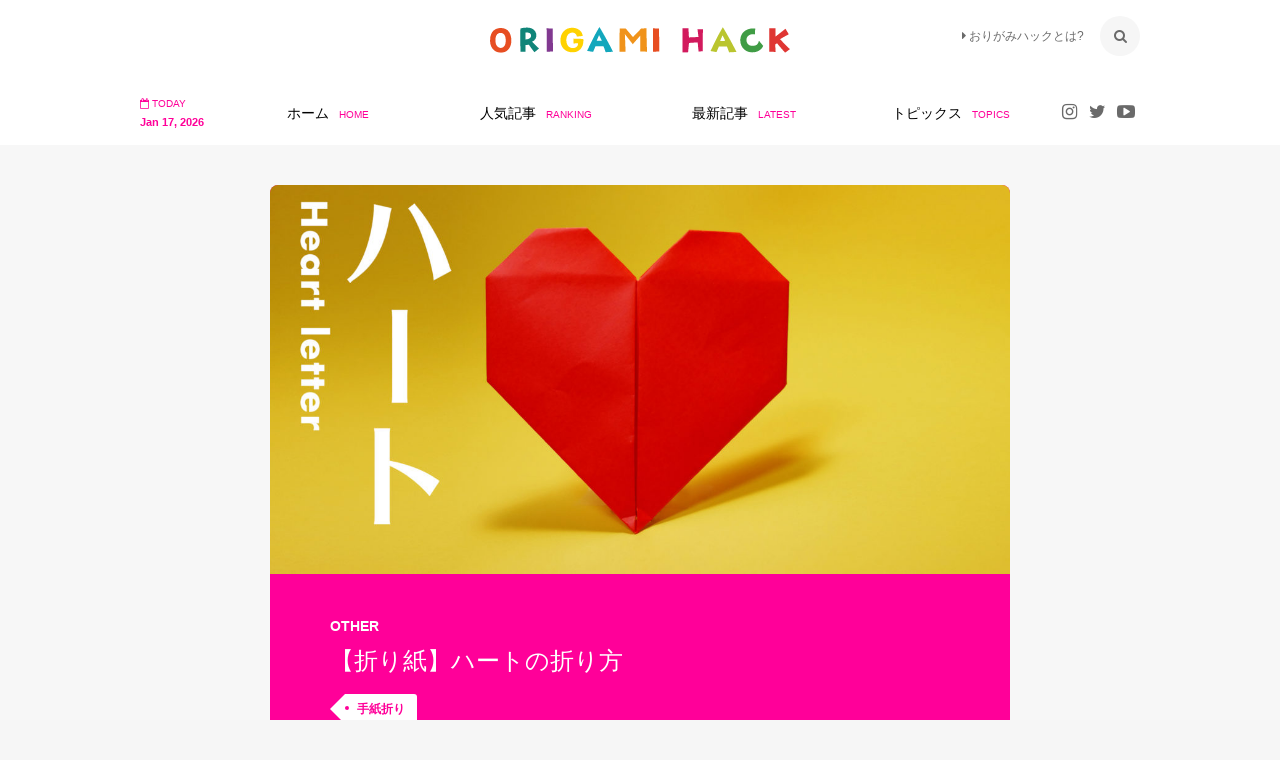

--- FILE ---
content_type: text/html; charset=UTF-8
request_url: https://origamihack.com/article/140
body_size: 5492
content:
<!-- single.php -->
<!DOCTYPE html>
<html>
<head prefix="og: http://ogp.me/ns# fb: http://ogp.me/ns/fb# article: http://ogp.me/ns/article#">
<!-- Global site tag (gtag.js) - Google Analytics -->
<script async src="https://www.googletagmanager.com/gtag/js?id=UA-132206602-1"></script>
<script>
  window.dataLayer = window.dataLayer || [];
  function gtag(){dataLayer.push(arguments);}
  gtag('js', new Date());

  gtag('config', 'UA-132206602-1');
</script>
<!-- title -->
<title>
【折り紙】ハートの折り方 | おりがみハック[OrigamiHack]</title>
<!-- description -->
<meta name="description" content="【折り紙】ハートの折り方に関するページ。おりがみハック[OrigamiHack]は、おりがみの折り方をわかりやすく伝える動画メディアです。" />
<!-- keywords -->
<meta name="keywords" content="おりがみ,折り紙,折り方,作り方,工作,図工" />
<!-- viewport -->
<meta name="viewport" content="width=device-width, initial-scale=1.0">
<meta name="apple-mobile-web-app-capable" content="yes">
<meta name="apple-mobile-web-app-status-bar-style" content="black-translucent">
<!-- meta -->
<meta http-equiv="Content-Type" content="text/html; charset=UTF-8" />
<meta charset="utf-8">
<meta name="viewport" content="width=device-width, initial-scale=1">
<link rel="alternate" hreflang="ja" href="https://origamihack.com/article/140">
<!-- OGP Tags -->
<meta property="og:title" content="【折り紙】ハートの折り方" />
<meta property="og:type" content="article" />
<meta property="og:url" content="https://origamihack.com/article/140" />
<meta property="og:description" content="【折り紙】ハートの折り方に関するページ。おりがみハック[OrigamiHack]は、おりがみの折り方をわかりやすく伝える動画メディアです。" />
<meta property="og:site_name" content="おりがみハック[OrigamiHack]" />
<meta property="og:image" content="https://origamihack.com/wp-content/uploads/2020/02/013_tmb_youtube-1200x630.jpg"/><!-- Twitter Cards Tags -->
<meta name="twitter:title" content="【折り紙】ハートの折り方" />
<meta name="twitter:url" content="https://origamihack.com/article/140" />
<meta name="twitter:description" content="【折り紙】ハートの折り方に関するページ。おりがみハック[OrigamiHack]は、おりがみの折り方をわかりやすく伝える動画メディアです。" />
<meta name="twitter:card" content="summary" />
<meta name="twitter:site" content="@origamihack1" />
<meta name="twitter:image" content="https://origamihack.com/wp-content/uploads/2020/02/013_tmb_youtube-1200x630.jpg"/><!-- wp_head -->
<link rel='dns-prefetch' href='//s.w.org' />
<link rel='stylesheet' id='wp-block-library-css'  href='https://origamihack.com/wp-includes/css/dist/block-library/style.min.css?ver=5.0.22' type='text/css' media='all' />
<link rel='stylesheet' id='contact-form-7-css'  href='https://origamihack.com/wp-content/plugins/contact-form-7/includes/css/styles.css?ver=5.1.1' type='text/css' media='all' />
<link rel="canonical" href="https://origamihack.com/article/140" />
<link rel='shortlink' href='https://origamihack.com/?p=140' />
<!-- favicon -->
<!-- css -->
<link href="https://origamihack.com/wp-content/themes/toiroMediaType2/style.css" rel="stylesheet" type="text/css" />
<!-- js -->
<script src="https://ajax.googleapis.com/ajax/libs/jquery/1.7/jquery.min.js"></script>
<script src="https://origamihack.com/wp-content/themes/toiroMediaType2/js/slidebars.js"></script>
<script src="https://origamihack.com/wp-content/themes/toiroMediaType2/js/jquery.matchHeight.js"></script>
<script src="https://origamihack.com/wp-content/themes/toiroMediaType2/js/jquery.biggerlink.min.js"></script>
<script src="https://origamihack.com/wp-content/themes/toiroMediaType2/js/common.js"></script>
<!-- google Search Console -->
<meta name="google-site-verification" content="8FFWr6PfdMC2QztKKOdHcK93MXUKUZv6nDo73BLV8A8" />
</head>
<!-- body -->
<body>
<!-- header -->
<header class="header sb-slide animated">
  <div class="inner">
    <div class="logo">
            <div>
              <p><a href="https://origamihack.com"><img class="w100" src="https://origamihack.com/wp-content/themes/toiroMediaType2/images/logo.svg" alt="おりがみハック[OrigamiHack]"></a></p>
      </div>
          </div>
    <div class="subNav">
      <div class="menuToggle sb-toggle-right onlySp"><a href="#">
        <p></p>
        </a></div>
      <div class="searchToggle"><a href="https://origamihack.com/search">
        <p></p>
        </a></div>
      <div class="aboutToggle onlyPc"><a href="https://origamihack.com/about"><i class="fa fa-caret-right" aria-hidden="true"></i>おりがみハックとは?</a></div>
    </div>
  </div>
</header>
<!-- /header --> 
<!-- pcNav -->
<nav id="pcNav" class="onlyPc relative">
  <div class="inner">
    <div class="floatWrap">
      <div class="day minute-12of1-mnon float">
        <dl>
          <dt>TODAY</dt>
          <dd>Jan 17, 2026</dd>
        </dl>
      </div>
      <div class="minute-12of10-mnon float">
        <ul class="gNav colWrap-4-1-mnon">
          <li class="col">
            <p><a href="https://origamihack.com"><span class="txt">ホーム</span><span class="ruby">HOME</span></a></p>
          </li>
          <li class="col">
            <p><a href="https://origamihack.com/ranking"><span class="txt">人気記事</span><span class="ruby">RANKING</span></a></p>
          </li>
          <li class="col">
            <p><a href="https://origamihack.com/article"><span class="txt">最新記事</span><span class="ruby">LATEST</span></a></p>
          </li>
          <li class="col megaMenuToggle">
            <p><span class="txt">トピックス</span><span class="ruby">TOPICS</span></p>
            <div class="megaMenu">
              <div class="colWrap">
                <div class="wrap">
                  <p class="subhead"><i class="fa fa-folder-o" aria-hidden="true"></i>カテゴリー</p>
                  <ul class='categoryMenu colWrap-4-1'>
                   <li class="col">
  <p><a href="/category/creature"><span class="txt">生き物</span><span class="ruby">CREATURE</span></a></p>
</li>
<li class="col">
  <p><a href="/category/plant"><span class="txt">植物</span><span class="ruby">PLANT</span></a></p>
</li>
<li class="col">
  <p><a href="/category/vehicle"><span class="txt">乗り物</span><span class="ruby">VEHICLE</span></a></p>
</li>
<li class="col">
  <p><a href="/category/other"><span class="txt">その他</span><span class="ruby">OTHER</span></a></p>
</li>
                  </ul>
                </div>
                <div  class="wrap">
                  <p class="subhead"><i class="fa fa-tag" aria-hidden="true"></i>ハッシュタグ</p>
                  <ul class='wp-tag-cloud' role='list'>
	<li><a href="https://origamihack.com/tag/%e3%82%a4%e3%83%99%e3%83%b3%e3%83%88" class="tag-cloud-link tag-link-8 tag-link-position-1" style="font-size: 8pt;">イベント</a></li>
	<li><a href="https://origamihack.com/tag/%e3%82%ab%e3%83%90%e3%83%b3" class="tag-cloud-link tag-link-38 tag-link-position-2" style="font-size: 8pt;">カバン</a></li>
	<li><a href="https://origamihack.com/tag/%e3%82%ad%e3%83%a3%e3%83%a9%e3%82%af%e3%82%bf%e3%83%bc" class="tag-cloud-link tag-link-9 tag-link-position-3" style="font-size: 8pt;">キャラクター</a></li>
	<li><a href="https://origamihack.com/tag/%e3%82%ae%e3%83%95%e3%83%88" class="tag-cloud-link tag-link-5 tag-link-position-4" style="font-size: 8pt;">ギフト</a></li>
	<li><a href="https://origamihack.com/tag/%e3%82%b9%e3%82%af%e3%83%bc%e3%83%ab%e3%83%90%e3%83%83%e3%82%b0" class="tag-cloud-link tag-link-36 tag-link-position-5" style="font-size: 8pt;">スクールバッグ</a></li>
	<li><a href="https://origamihack.com/tag/%e3%83%8f%e3%83%bc%e3%83%88" class="tag-cloud-link tag-link-20 tag-link-position-6" style="font-size: 8pt;">ハート</a></li>
	<li><a href="https://origamihack.com/tag/%e3%83%9d%e3%83%81%e8%a2%8b" class="tag-cloud-link tag-link-28 tag-link-position-7" style="font-size: 8pt;">ポチ袋</a></li>
	<li><a href="https://origamihack.com/tag/%e3%83%a9%e3%83%83%e3%83%94%e3%83%b3%e3%82%b0" class="tag-cloud-link tag-link-6 tag-link-position-8" style="font-size: 8pt;">ラッピング</a></li>
	<li><a href="https://origamihack.com/tag/%e3%83%a9%e3%83%b3%e3%83%89%e3%82%bb%e3%83%ab" class="tag-cloud-link tag-link-37 tag-link-position-9" style="font-size: 8pt;">ランドセル</a></li>
	<li><a href="https://origamihack.com/tag/%e3%83%aa%e3%83%9c%e3%83%b3" class="tag-cloud-link tag-link-39 tag-link-position-10" style="font-size: 8pt;">リボン</a></li>
	<li><a href="https://origamihack.com/tag/%e5%85%a5%e3%82%8c%e7%89%a9" class="tag-cloud-link tag-link-27 tag-link-position-11" style="font-size: 8pt;">入れ物</a></li>
	<li><a href="https://origamihack.com/tag/%e5%85%a5%e5%ad%a6%e5%bc%8f" class="tag-cloud-link tag-link-33 tag-link-position-12" style="font-size: 8pt;">入学式</a></li>
	<li><a href="https://origamihack.com/tag/%e5%86%ac" class="tag-cloud-link tag-link-12 tag-link-position-13" style="font-size: 8pt;">冬</a></li>
	<li><a href="https://origamihack.com/tag/%e5%92%8c%e8%a3%85" class="tag-cloud-link tag-link-13 tag-link-position-14" style="font-size: 8pt;">和装</a></li>
	<li><a href="https://origamihack.com/tag/%e5%a4%8f" class="tag-cloud-link tag-link-31 tag-link-position-15" style="font-size: 8pt;">夏</a></li>
	<li><a href="https://origamihack.com/tag/%e6%81%90%e7%ab%9c" class="tag-cloud-link tag-link-24 tag-link-position-16" style="font-size: 8pt;">恐竜</a></li>
	<li><a href="https://origamihack.com/tag/%e6%89%8b%e7%b4%99" class="tag-cloud-link tag-link-21 tag-link-position-17" style="font-size: 8pt;">手紙</a></li>
	<li><a href="https://origamihack.com/tag/%e6%89%8b%e7%b4%99%e6%8a%98%e3%82%8a" class="tag-cloud-link tag-link-25 tag-link-position-18" style="font-size: 8pt;">手紙折り</a></li>
	<li><a href="https://origamihack.com/tag/%e6%96%87%e6%88%bf%e5%85%b7" class="tag-cloud-link tag-link-32 tag-link-position-19" style="font-size: 8pt;">文房具</a></li>
	<li><a href="https://origamihack.com/tag/%e6%96%b0%e4%b8%80%e5%b9%b4%e7%94%9f" class="tag-cloud-link tag-link-35 tag-link-position-20" style="font-size: 8pt;">新一年生</a></li>
	<li><a href="https://origamihack.com/tag/%e6%97%a5%e6%9c%ac%e6%96%87%e5%8c%96" class="tag-cloud-link tag-link-16 tag-link-position-21" style="font-size: 8pt;">日本文化</a></li>
	<li><a href="https://origamihack.com/tag/%e6%98%a5" class="tag-cloud-link tag-link-26 tag-link-position-22" style="font-size: 8pt;">春</a></li>
	<li><a href="https://origamihack.com/tag/%e7%a5%9d%e5%84%80%e8%a2%8b" class="tag-cloud-link tag-link-30 tag-link-position-23" style="font-size: 8pt;">祝儀袋</a></li>
	<li><a href="https://origamihack.com/tag/%e7%ae%b8%e7%bd%ae%e3%81%8d" class="tag-cloud-link tag-link-14 tag-link-position-24" style="font-size: 8pt;">箸置き</a></li>
	<li><a href="https://origamihack.com/tag/%e7%b4%99%e9%a3%9b%e8%a1%8c%e6%a9%9f" class="tag-cloud-link tag-link-19 tag-link-position-25" style="font-size: 8pt;">紙飛行機</a></li>
	<li><a href="https://origamihack.com/tag/%e8%8a%b1" class="tag-cloud-link tag-link-17 tag-link-position-26" style="font-size: 8pt;">花</a></li>
	<li><a href="https://origamihack.com/tag/%e8%a1%8c%e4%ba%8b" class="tag-cloud-link tag-link-11 tag-link-position-27" style="font-size: 8pt;">行事</a></li>
	<li><a href="https://origamihack.com/tag/%e9%a3%be%e3%82%8a" class="tag-cloud-link tag-link-15 tag-link-position-28" style="font-size: 8pt;">飾り</a></li>
	<li><a href="https://origamihack.com/tag/%e9%b3%a5" class="tag-cloud-link tag-link-18 tag-link-position-29" style="font-size: 8pt;">鳥</a></li>
</ul>
                </div>
              </div>
            </div>
          </li>
        </ul>
      </div>
      <div class="sns minute-12of1-mnon float">
        <ul>
          <li><a target="_blank" href="https://www.youtube.com/channel/UCL7gMbFZErEVZsJ77jx_-tg"><i class="fa fa-youtube-play" aria-hidden="true"></i></a></li>
          <li><a target="_blank" href="https://twitter.com/OrigamiHack1"><i class="fa fa-twitter" aria-hidden="true"></i></a></li>
          <li><a target="_blank" href="https://www.youtube.com/channel/UCL7gMbFZErEVZsJ77jx_-tg"><i class="fa fa-instagram" aria-hidden="true"></i></a></li>
        </ul>
      </div>
    </div>
  </div>
</nav>
<!-- /pcNav --> 
<!-- spNav -->
<nav id="spNav" class="sb-slidebar sb-right onlySp">
  <div class="inner">
    <div class="floatWrap">
      <div class="day">
        <dl>
          <dt>TODAY</dt>
          <dd>Jan 17, 2026</dd>
        </dl>
      </div>
      <div>
        <ul>
          <li class="li_mainMenu link">
            <p><a href="https://origamihack.com"><span class="txt">ホーム</span><span class="ruby">HOME</span></a></p>
          </li>
          <li class="li_mainMenu link">
            <p><a href="https://origamihack.com/ranking"><span class="txt">人気記事</span><span class="ruby">RANKING</span></a></p>
          </li>
          <li class="li_mainMenu link">
            <p><a href="https://origamihack.com/archives/latest"><span class="txt">最新記事</span><span class="ruby">LATEST</span></a></p>
          </li>
          <li class="li_mainMenu">
            <p class="toggle"><span class="txt">トピックス</span><span class="ruby">TOPICS</span></p>
            <div class="megaMenu">
              <div class="colWrap">
                <div class="Wrap">
                  <p class="subhead"><i class="fa fa-folder-o" aria-hidden="true"></i>カテゴリー</p>
                  <ul class='categoryMenu'>
                    <li class="col">
  <p><a href="/category/creature"><span class="txt">生き物</span><span class="ruby">CREATURE</span></a></p>
</li>
<li class="col">
  <p><a href="/category/plant"><span class="txt">植物</span><span class="ruby">PLANT</span></a></p>
</li>
<li class="col">
  <p><a href="/category/vehicle"><span class="txt">乗り物</span><span class="ruby">VEHICLE</span></a></p>
</li>
<li class="col">
  <p><a href="/category/other"><span class="txt">その他</span><span class="ruby">OTHER</span></a></p>
</li>
                  </ul>
                </div>
                <div  class="Wrap">
                  <p class="subhead"><i class="fa fa-tag" aria-hidden="true"></i>ハッシュタグ</p>
                  <ul class='wp-tag-cloud' role='list'>
	<li><a href="https://origamihack.com/tag/%e3%82%a4%e3%83%99%e3%83%b3%e3%83%88" class="tag-cloud-link tag-link-8 tag-link-position-1" style="font-size: 8pt;">イベント</a></li>
	<li><a href="https://origamihack.com/tag/%e3%82%ab%e3%83%90%e3%83%b3" class="tag-cloud-link tag-link-38 tag-link-position-2" style="font-size: 8pt;">カバン</a></li>
	<li><a href="https://origamihack.com/tag/%e3%82%ad%e3%83%a3%e3%83%a9%e3%82%af%e3%82%bf%e3%83%bc" class="tag-cloud-link tag-link-9 tag-link-position-3" style="font-size: 8pt;">キャラクター</a></li>
	<li><a href="https://origamihack.com/tag/%e3%82%ae%e3%83%95%e3%83%88" class="tag-cloud-link tag-link-5 tag-link-position-4" style="font-size: 8pt;">ギフト</a></li>
	<li><a href="https://origamihack.com/tag/%e3%82%b9%e3%82%af%e3%83%bc%e3%83%ab%e3%83%90%e3%83%83%e3%82%b0" class="tag-cloud-link tag-link-36 tag-link-position-5" style="font-size: 8pt;">スクールバッグ</a></li>
	<li><a href="https://origamihack.com/tag/%e3%83%8f%e3%83%bc%e3%83%88" class="tag-cloud-link tag-link-20 tag-link-position-6" style="font-size: 8pt;">ハート</a></li>
	<li><a href="https://origamihack.com/tag/%e3%83%9d%e3%83%81%e8%a2%8b" class="tag-cloud-link tag-link-28 tag-link-position-7" style="font-size: 8pt;">ポチ袋</a></li>
	<li><a href="https://origamihack.com/tag/%e3%83%a9%e3%83%83%e3%83%94%e3%83%b3%e3%82%b0" class="tag-cloud-link tag-link-6 tag-link-position-8" style="font-size: 8pt;">ラッピング</a></li>
	<li><a href="https://origamihack.com/tag/%e3%83%a9%e3%83%b3%e3%83%89%e3%82%bb%e3%83%ab" class="tag-cloud-link tag-link-37 tag-link-position-9" style="font-size: 8pt;">ランドセル</a></li>
	<li><a href="https://origamihack.com/tag/%e3%83%aa%e3%83%9c%e3%83%b3" class="tag-cloud-link tag-link-39 tag-link-position-10" style="font-size: 8pt;">リボン</a></li>
	<li><a href="https://origamihack.com/tag/%e5%85%a5%e3%82%8c%e7%89%a9" class="tag-cloud-link tag-link-27 tag-link-position-11" style="font-size: 8pt;">入れ物</a></li>
	<li><a href="https://origamihack.com/tag/%e5%85%a5%e5%ad%a6%e5%bc%8f" class="tag-cloud-link tag-link-33 tag-link-position-12" style="font-size: 8pt;">入学式</a></li>
	<li><a href="https://origamihack.com/tag/%e5%86%ac" class="tag-cloud-link tag-link-12 tag-link-position-13" style="font-size: 8pt;">冬</a></li>
	<li><a href="https://origamihack.com/tag/%e5%92%8c%e8%a3%85" class="tag-cloud-link tag-link-13 tag-link-position-14" style="font-size: 8pt;">和装</a></li>
	<li><a href="https://origamihack.com/tag/%e5%a4%8f" class="tag-cloud-link tag-link-31 tag-link-position-15" style="font-size: 8pt;">夏</a></li>
	<li><a href="https://origamihack.com/tag/%e6%81%90%e7%ab%9c" class="tag-cloud-link tag-link-24 tag-link-position-16" style="font-size: 8pt;">恐竜</a></li>
	<li><a href="https://origamihack.com/tag/%e6%89%8b%e7%b4%99" class="tag-cloud-link tag-link-21 tag-link-position-17" style="font-size: 8pt;">手紙</a></li>
	<li><a href="https://origamihack.com/tag/%e6%89%8b%e7%b4%99%e6%8a%98%e3%82%8a" class="tag-cloud-link tag-link-25 tag-link-position-18" style="font-size: 8pt;">手紙折り</a></li>
	<li><a href="https://origamihack.com/tag/%e6%96%87%e6%88%bf%e5%85%b7" class="tag-cloud-link tag-link-32 tag-link-position-19" style="font-size: 8pt;">文房具</a></li>
	<li><a href="https://origamihack.com/tag/%e6%96%b0%e4%b8%80%e5%b9%b4%e7%94%9f" class="tag-cloud-link tag-link-35 tag-link-position-20" style="font-size: 8pt;">新一年生</a></li>
	<li><a href="https://origamihack.com/tag/%e6%97%a5%e6%9c%ac%e6%96%87%e5%8c%96" class="tag-cloud-link tag-link-16 tag-link-position-21" style="font-size: 8pt;">日本文化</a></li>
	<li><a href="https://origamihack.com/tag/%e6%98%a5" class="tag-cloud-link tag-link-26 tag-link-position-22" style="font-size: 8pt;">春</a></li>
	<li><a href="https://origamihack.com/tag/%e7%a5%9d%e5%84%80%e8%a2%8b" class="tag-cloud-link tag-link-30 tag-link-position-23" style="font-size: 8pt;">祝儀袋</a></li>
	<li><a href="https://origamihack.com/tag/%e7%ae%b8%e7%bd%ae%e3%81%8d" class="tag-cloud-link tag-link-14 tag-link-position-24" style="font-size: 8pt;">箸置き</a></li>
	<li><a href="https://origamihack.com/tag/%e7%b4%99%e9%a3%9b%e8%a1%8c%e6%a9%9f" class="tag-cloud-link tag-link-19 tag-link-position-25" style="font-size: 8pt;">紙飛行機</a></li>
	<li><a href="https://origamihack.com/tag/%e8%8a%b1" class="tag-cloud-link tag-link-17 tag-link-position-26" style="font-size: 8pt;">花</a></li>
	<li><a href="https://origamihack.com/tag/%e8%a1%8c%e4%ba%8b" class="tag-cloud-link tag-link-11 tag-link-position-27" style="font-size: 8pt;">行事</a></li>
	<li><a href="https://origamihack.com/tag/%e9%a3%be%e3%82%8a" class="tag-cloud-link tag-link-15 tag-link-position-28" style="font-size: 8pt;">飾り</a></li>
	<li><a href="https://origamihack.com/tag/%e9%b3%a5" class="tag-cloud-link tag-link-18 tag-link-position-29" style="font-size: 8pt;">鳥</a></li>
</ul>
                </div>
              </div>
            </div>
          </li>
        </ul>
      </div>
      <div class="sns">
        <dl>
          <dt>SNSで「おりがみハック」をチェック！</dt>
          <dd class="youtube"><a target="_blank" href="https://www.youtube.com/channel/UCL7gMbFZErEVZsJ77jx_-tg"><i class="fa fa-youtube-play" aria-hidden="true"></i>おりがみハック YouTube</a></dd>
          <dd class="instagram"><a target="_blank" href="https://www.instagram.com/origamihack/"><i class="fa fa-instagram" aria-hidden="true"></i>おりがみハック Instagram</a></dd>
          <dd class="twitter"><a target="_blank" href="https://twitter.com/OrigamiHack1"><i class="fa fa-twitter" aria-hidden="true"></i>おりがみハック Twitter</a></dd>
        </dl>
      </div>
      <div class="subLinks">
        <ul>
          <li class="link">
            <p><a href="https://origamihack.com/about">おりがみハックとは</a></p>
          </li>
          <li class="link">
            <p><a href="https://origamihack.com/contact">お問い合わせ</a></p>
          </li>
          <li class="link">
            <p><a href="https://origamihack.com/privacy">プライバシーポリシー</a></p>
          </li>
<!--           <li class="link">
            <p><a href="#">運営元</a></p>
          </li> -->
        </ul>
      </div>
    </div>
  </div>
</nav>
<!-- /spNav --><div id="sb-site" class="addClassJs sb-right"><!-- content -->
<main> 
  <!-- inner -->
  <div class="inner"> 
     <!-- loop -->
                   <article>
    <!-- article -->
    <article class="article">
      <div id="articleTtlArea">
        <div class="eyecatch"><img width="1200" height="630" src="https://origamihack.com/wp-content/uploads/2020/02/013_tmb_youtube-1200x630.jpg" class="attachment-post-thumbnail size-post-thumbnail wp-post-image" alt="" /></div>
        <div class="wrap">
          <div class="articleTtl">
            <p class="category
                         ">OTHER</p>
            <h1 class="h1-Style">【折り紙】ハートの折り方</h1>
          </div>
          <!-- <div class="lead">
            <p><p>大切な人への思いを伝える手紙としてや、ちょっとしたパーティーのオーナメントとして最適な「おりがみでハート型の折り方」の紹介です。</p>
</p>
          </div> -->
          <div class="tag">
            <ul class='wp-tag-cloud'><li><a href="https://origamihack.com/tag/%e6%89%8b%e7%b4%99%e6%8a%98%e3%82%8a" rel="tag">手紙折り</a></li></ul>          </div>
          <div class="data">
            <ul>
              <li>
                <p class="upload">Feb 27, 2020</p>
              </li>
              <li>
                <p class="views">2,019</p>
              </li>
            </ul>
          </div>
        </div>
      </div>
      <div id="theContent">
        <div class="wrap">
         <div class="youtube"><iframe width="560" height="315" src="https://www.youtube.com/embed/CbCiiHiDHSA?showinfo=0&amp;enablejsapi=0" frameborder="0" allowfullscreen=""></iframe></div>
<p>大切な人への思いを伝える手紙としてや、ちょっとしたパーティーのオーナメントとして最適な「おりがみでハート型の折り方」の紹介です。</p>
          <div class="snsBtnArea">
	<div class="snsBtnAreaTtl">この記事をシェアする</div>
	<div class="snsBtnWrap">
		<div class="btn"><a class="opensub" id="twitter" href="http://twitter.com/intent/tweet?text=%E3%80%90%E6%8A%98%E3%82%8A%E7%B4%99%E3%80%91%E3%83%8F%E3%83%BC%E3%83%88%E3%81%AE%E6%8A%98%E3%82%8A%E6%96%B9&amp;https%3A%2F%2Forigamihack.com%2Farticle%2F140&amp;url=https%3A%2F%2Forigamihack.com%2Farticle%2F140" target="_blank" title="Twitterで共有"><i class="fa fa-twitter"></i></a></div>
		<div class="btn"><a class="opensub" id="facebook" href="http://www.facebook.com/sharer.php?u=https%3A%2F%2Forigamihack.com%2Farticle%2F140&amp;t=%E3%80%90%E6%8A%98%E3%82%8A%E7%B4%99%E3%80%91%E3%83%8F%E3%83%BC%E3%83%88%E3%81%AE%E6%8A%98%E3%82%8A%E6%96%B9" target="_blank" title="Facebookで共有"><i class="fa fa-facebook"></i></a></div>
		<div class="btn"><a class="opensub" id="ggl-plus" href="https://plus.google.com/share?url=https%3A%2F%2Forigamihack.com%2Farticle%2F140" target="_blank" title="Google+で共有"><i class="fa fa-google-plus"></i></a></div>
		<div class="btn"><a class="opensub" id="hatena" href="http://b.hatena.ne.jp/add?mode=confirm&amp;url=https%3A%2F%2Forigamihack.com%2Farticle%2F140&amp;title=%E3%80%90%E6%8A%98%E3%82%8A%E7%B4%99%E3%80%91%E3%83%8F%E3%83%BC%E3%83%88%E3%81%AE%E6%8A%98%E3%82%8A%E6%96%B9" target="_blank" data-hatena-bookmark-title="https://origamihack.com/article/140" title="このエントリーをはてなブックマークに追加"><strong>B!</strong></a></div>
		<div class="btn"><a class="opensub" id="pocket" href="http://getpocket.com/edit?url=https%3A%2F%2Forigamihack.com%2Farticle%2F140" target="_blank" title="pocketで共有"> <i class="fa fa-get-pocket"></i> </a> </div>
	</div>
</div>        </div>
      </div>
    </article>
    <!-- article --> 
             <!-- /loop --> 
 </div>
  <!-- /inner --> 
  <section>
           <!-- youtubeLink --> 
       <a target="_blank" href="https://www.youtube.com/channel/UCL7gMbFZErEVZsJ77jx_-tg">
       <div class="youtubeLink">
  <div class="wrap">
   <div class="img">
     <img  width="1200" height="630" src="https://origamihack.com/wp-content/themes/toiroMediaType2/images/ogp.jpg" />   </div>
  <div class="btn">
    <p>
    <span class="subhead">
「おりがみハック」を</br>youtubeでチェック!</span></p>
    </div>
    </div>
    </div>
  </a>
 <!-- /youtubeLink -->   </section>
</main>
<!-- /main -->
<footer class="footer">
  <div class="breadcrumbsWrap"><div class="inner" itemscope itemtype="http://schema.org/BreadcrumbList"><!-- Breadcrumb NavXT 6.2.1 -->
<span class="li" itemprop="itemListElement" itemscope itemtype="http://schema.org/ListItem"><a itemprop="item" typeof="WebPage" title="おりがみハック[OrigamiHack]へ移動" href="https://origamihack.com" class="home"><span class="name" itemprop="name">ホーム</span></a><meta itemprop="position" content="1"></span><span class="li" itemprop="itemListElement" itemscope itemtype="http://schema.org/ListItem"><a itemprop="item" typeof="WebPage" title="その他のカテゴリーアーカイブへ移動" href="https://origamihack.com/category/other" class="taxonomy category"><span class="name" itemprop="name">その他</span></a><meta itemprop="position" content="2"></span><span class="li" itemprop="itemListElement" itemscope itemtype="http://schema.org/ListItem"><span class="name" itemprop="name">【折り紙】ハートの折り方</span><meta itemprop="position" content="3"></span></div></div>  <div id="siteMap">
    <div class="inner">
      <div class='colWrap-3-1'>
        <div class="col">
          <div class="wrap">
            <p class="subhead"><i class="fa fa-folder-o" aria-hidden="true"></i>カテゴリー</p>
            <ul class='categoryMenu colWrap-2-1'>
             <li class="col">
  <p><a href="/category/creature"><span class="txt">生き物</span><span class="ruby">CREATURE</span></a></p>
</li>
<li class="col">
  <p><a href="/category/plant"><span class="txt">植物</span><span class="ruby">PLANT</span></a></p>
</li>
<li class="col">
  <p><a href="/category/vehicle"><span class="txt">乗り物</span><span class="ruby">VEHICLE</span></a></p>
</li>
<li class="col">
  <p><a href="/category/other"><span class="txt">その他</span><span class="ruby">OTHER</span></a></p>
</li>
            </ul>
          </div>
        </div>
        <div class="col">
          <div  class="tags wrap">
            <p class="subhead"><i class="fa fa-tag" aria-hidden="true"></i>ハッシュタグ</p>
            <ul class='wp-tag-cloud' role='list'>
	<li><a href="https://origamihack.com/tag/%e3%82%a4%e3%83%99%e3%83%b3%e3%83%88" class="tag-cloud-link tag-link-8 tag-link-position-1" style="font-size: 8pt;">イベント</a></li>
	<li><a href="https://origamihack.com/tag/%e3%82%ab%e3%83%90%e3%83%b3" class="tag-cloud-link tag-link-38 tag-link-position-2" style="font-size: 8pt;">カバン</a></li>
	<li><a href="https://origamihack.com/tag/%e3%82%ad%e3%83%a3%e3%83%a9%e3%82%af%e3%82%bf%e3%83%bc" class="tag-cloud-link tag-link-9 tag-link-position-3" style="font-size: 8pt;">キャラクター</a></li>
	<li><a href="https://origamihack.com/tag/%e3%82%ae%e3%83%95%e3%83%88" class="tag-cloud-link tag-link-5 tag-link-position-4" style="font-size: 8pt;">ギフト</a></li>
	<li><a href="https://origamihack.com/tag/%e3%82%b9%e3%82%af%e3%83%bc%e3%83%ab%e3%83%90%e3%83%83%e3%82%b0" class="tag-cloud-link tag-link-36 tag-link-position-5" style="font-size: 8pt;">スクールバッグ</a></li>
	<li><a href="https://origamihack.com/tag/%e3%83%8f%e3%83%bc%e3%83%88" class="tag-cloud-link tag-link-20 tag-link-position-6" style="font-size: 8pt;">ハート</a></li>
	<li><a href="https://origamihack.com/tag/%e3%83%9d%e3%83%81%e8%a2%8b" class="tag-cloud-link tag-link-28 tag-link-position-7" style="font-size: 8pt;">ポチ袋</a></li>
	<li><a href="https://origamihack.com/tag/%e3%83%a9%e3%83%83%e3%83%94%e3%83%b3%e3%82%b0" class="tag-cloud-link tag-link-6 tag-link-position-8" style="font-size: 8pt;">ラッピング</a></li>
	<li><a href="https://origamihack.com/tag/%e3%83%a9%e3%83%b3%e3%83%89%e3%82%bb%e3%83%ab" class="tag-cloud-link tag-link-37 tag-link-position-9" style="font-size: 8pt;">ランドセル</a></li>
	<li><a href="https://origamihack.com/tag/%e3%83%aa%e3%83%9c%e3%83%b3" class="tag-cloud-link tag-link-39 tag-link-position-10" style="font-size: 8pt;">リボン</a></li>
	<li><a href="https://origamihack.com/tag/%e5%85%a5%e3%82%8c%e7%89%a9" class="tag-cloud-link tag-link-27 tag-link-position-11" style="font-size: 8pt;">入れ物</a></li>
	<li><a href="https://origamihack.com/tag/%e5%85%a5%e5%ad%a6%e5%bc%8f" class="tag-cloud-link tag-link-33 tag-link-position-12" style="font-size: 8pt;">入学式</a></li>
	<li><a href="https://origamihack.com/tag/%e5%86%ac" class="tag-cloud-link tag-link-12 tag-link-position-13" style="font-size: 8pt;">冬</a></li>
	<li><a href="https://origamihack.com/tag/%e5%92%8c%e8%a3%85" class="tag-cloud-link tag-link-13 tag-link-position-14" style="font-size: 8pt;">和装</a></li>
	<li><a href="https://origamihack.com/tag/%e5%a4%8f" class="tag-cloud-link tag-link-31 tag-link-position-15" style="font-size: 8pt;">夏</a></li>
	<li><a href="https://origamihack.com/tag/%e6%81%90%e7%ab%9c" class="tag-cloud-link tag-link-24 tag-link-position-16" style="font-size: 8pt;">恐竜</a></li>
	<li><a href="https://origamihack.com/tag/%e6%89%8b%e7%b4%99" class="tag-cloud-link tag-link-21 tag-link-position-17" style="font-size: 8pt;">手紙</a></li>
	<li><a href="https://origamihack.com/tag/%e6%89%8b%e7%b4%99%e6%8a%98%e3%82%8a" class="tag-cloud-link tag-link-25 tag-link-position-18" style="font-size: 8pt;">手紙折り</a></li>
	<li><a href="https://origamihack.com/tag/%e6%96%87%e6%88%bf%e5%85%b7" class="tag-cloud-link tag-link-32 tag-link-position-19" style="font-size: 8pt;">文房具</a></li>
	<li><a href="https://origamihack.com/tag/%e6%96%b0%e4%b8%80%e5%b9%b4%e7%94%9f" class="tag-cloud-link tag-link-35 tag-link-position-20" style="font-size: 8pt;">新一年生</a></li>
	<li><a href="https://origamihack.com/tag/%e6%97%a5%e6%9c%ac%e6%96%87%e5%8c%96" class="tag-cloud-link tag-link-16 tag-link-position-21" style="font-size: 8pt;">日本文化</a></li>
	<li><a href="https://origamihack.com/tag/%e6%98%a5" class="tag-cloud-link tag-link-26 tag-link-position-22" style="font-size: 8pt;">春</a></li>
	<li><a href="https://origamihack.com/tag/%e7%a5%9d%e5%84%80%e8%a2%8b" class="tag-cloud-link tag-link-30 tag-link-position-23" style="font-size: 8pt;">祝儀袋</a></li>
	<li><a href="https://origamihack.com/tag/%e7%ae%b8%e7%bd%ae%e3%81%8d" class="tag-cloud-link tag-link-14 tag-link-position-24" style="font-size: 8pt;">箸置き</a></li>
	<li><a href="https://origamihack.com/tag/%e7%b4%99%e9%a3%9b%e8%a1%8c%e6%a9%9f" class="tag-cloud-link tag-link-19 tag-link-position-25" style="font-size: 8pt;">紙飛行機</a></li>
	<li><a href="https://origamihack.com/tag/%e8%8a%b1" class="tag-cloud-link tag-link-17 tag-link-position-26" style="font-size: 8pt;">花</a></li>
	<li><a href="https://origamihack.com/tag/%e8%a1%8c%e4%ba%8b" class="tag-cloud-link tag-link-11 tag-link-position-27" style="font-size: 8pt;">行事</a></li>
	<li><a href="https://origamihack.com/tag/%e9%a3%be%e3%82%8a" class="tag-cloud-link tag-link-15 tag-link-position-28" style="font-size: 8pt;">飾り</a></li>
	<li><a href="https://origamihack.com/tag/%e9%b3%a5" class="tag-cloud-link tag-link-18 tag-link-position-29" style="font-size: 8pt;">鳥</a></li>
</ul>
          </div>
        </div>
        <div class="col">
          <div class="wrap">
            <p class="subhead"><i class="fa fa-file-o" aria-hidden="true"></i>リンク</p>
            <ul class='links colWrap-2-1'>
              <li class="col">
                <p><a href="https://origamihack.com">ホーム</a></p>
              </li>
              <li class="col">
                <p><a href="https://origamihack.com/ranking">人気記事</a></p>
              </li>
              <li class="col">
                <p><a href="https://origamihack.com/article">最新記事</a></p>
              </li>
              <li class="col">
                <p><a href="https://origamihack.com/search">キーワード検索</a></p>
              </li>
                            <li class="col">
                <p><a href="https://origamihack.com/about">おりがみハックとは</a></p>
              </li>
              <li class="col">
                <p><a href="https://origamihack.com/contact/">お問い合わせ</a></p>
              </li>
              <li class="col">
                <p><a href="https://origamihack.com/privacy">プライバシーポリシー</a></p>
              </li>
<!--               <li class="col">
                <p><a href="#">運営元</a></p>
              </li> -->
            </ul>
          </div>
        </div>
      </div>
    </div>
  </div>
  <div id="copyright">
    <div class="inner">
      <p><small>&copy;<script type="text/javascript">myDate = new Date();myYear = myDate.getFullYear();document.write(myYear);</script> origamihack.com</small></p>
    </div>
  </div>
</footer>


<div id="bg" class=" sb-slide"></div>
<script type='text/javascript' src='https://origamihack.com/wp-includes/js/jquery/jquery.js?ver=1.12.4'></script>
<script type='text/javascript' src='https://origamihack.com/wp-includes/js/jquery/jquery-migrate.min.js?ver=1.4.1'></script>
<script type='text/javascript' src='https://origamihack.com/wp-content/themes/toiroMediaType2/js/shared-button.js?ver=5.0.22'></script>
<script type='text/javascript'>
/* <![CDATA[ */
var wpcf7 = {"apiSettings":{"root":"https:\/\/origamihack.com\/wp-json\/contact-form-7\/v1","namespace":"contact-form-7\/v1"}};
/* ]]> */
</script>
<script type='text/javascript' src='https://origamihack.com/wp-content/plugins/contact-form-7/includes/js/scripts.js?ver=5.1.1'></script>
</body>
</html>

--- FILE ---
content_type: text/css
request_url: https://origamihack.com/wp-content/themes/toiroMediaType2/css/article.css
body_size: 54
content:
body {
  background: #fff;
}

main, section, article {
  overflow: hidden;
}

.br:before {
  content: "\A";
  white-space: pre;
}

.bold {
  font-weight: bold;
}


--- FILE ---
content_type: text/css
request_url: https://origamihack.com/wp-content/themes/toiroMediaType2/css/font.css
body_size: 1250
content:
@import "https://netdna.bootstrapcdn.com/font-awesome/4.6.3/css/font-awesome.min.css";
@import url(https://fonts.googleapis.com/css?family=Open+Sans:300,300i,400,400i,600,600i,700,700i,800,800i);

html {
    font-size: 62.5%;
}

body {
    font-family:"ヒラギノ角ゴ Pro W3", "Hiragino Kaku Gothic Pro", "メイリオ",  Meiryo, "ＭＳ Ｐゴシック", "MS PGothic", sans-serif;
    font-size: 16px;
}


/*------------------------------------
toiroFont
------------------------------------*/
@font-face {
  font-family: 'toiroFontLigh';
  src: url('../font/toiroFontLigh.eot?4140437');
  src: url('../font/toiroFontLigh.eot?4140437#iefix') format('embedded-opentype'),
       url('../font/toiroFontLigh.woff2?4140437') format('woff2'),
       url('../font/toiroFontLigh.woff?4140437') format('woff'),
       url('../font/toiroFontLigh.ttf?4140437') format('truetype'),
       url('../font/toiroFontLigh.svg?4140437#toiroFontLigh') format('svg');
  font-weight: normal;
  font-style: normal;
}
/* Chrome hack: SVG is rendered more smooth in Windozze. 100% magic, uncomment if you need it. */
/* Note, that will break hinting! In other OS-es font will be not as sharp as it could be */
/*
@media screen and (-webkit-min-device-pixel-ratio:0) {
  @font-face {
    font-family: 'toiroFontLigh';
    src: url('../font/toiroFontLigh.svg?4140437#toiroFontLigh') format('svg');
  }
}
*/
 
 [class^="icon-"]:before, [class*=" icon-"]:before {
  font-family: "toiroFontLigh";
  font-style: normal;
  font-weight: normal;
  speak: none;
 
  display: inline-block;
  text-decoration: inherit;
  width: 1em;
  margin-right: .2em;
  text-align: center;
  /* opacity: .8; */
 
  /* For safety - reset parent styles, that can break glyph codes*/
  font-variant: normal;
  text-transform: none;
 
  /* fix buttons height, for twitter bootstrap */
  line-height: 1em;
 
  /* Animation center compensation - margins should be symmetric */
  /* remove if not needed */
  margin-left: .2em;
 
  /* you can be more comfortable with increased icons size */
  /* font-size: 120%; */
 
  /* Font smoothing. That was taken from TWBS */
  -webkit-font-smoothing: antialiased;
  -moz-osx-font-smoothing: grayscale;
 
  /* Uncomment for 3D effect */
  /* text-shadow: 1px 1px 1px rgba(127, 127, 127, 0.3); */
}
 
.icon-plus-circle:before { content: '\e800'; } /* '' */
.icon-minus-circle:before { content: '\e801'; } /* '' */
.icon-next-circle:before { content: '\e802'; } /* '' */
.icon-prev-circle:before { content: '\e803'; } /* '' */
.icon-up-circle:before { content: '\e804'; } /* '' */
.icon-down-circle:before { content: '\e805'; } /* '' */
.icon-down-circle-1:before { content: '\e806'; } /* '' */
.icon-next-circle-1:before { content: '\e807'; } /* '' */
.icon-up-circle-1:before { content: '\e808'; } /* '' */
.icon-prev-circle-1:before { content: '\e809'; } /* '' */
.icon-up-arrow:before { content: '\e80b'; } /* '' */
.icon-next-arrow:before { content: '\e80c'; } /* '' */
.icon-down-arrow:before { content: '\e80d'; } /* '' */
.icon-prev:before { content: '\e80e'; } /* '' */
.icon-up:before { content: '\e80f'; } /* '' */
.icon-next:before { content: '\e810'; } /* '' */
.icon-down:before { content: '\e811'; } /* '' */
.icon-prev-arrow:before { content: '\e812'; } /* '' */
.icon-link:before { content: '\e813'; } /* '' */
.icon-search:before { content: '\e814'; } /* '' */
.icon-minus:before { content: '\e815'; } /* '' */
.icon-plus:before { content: '\e816'; } /* '' */
.icon-up-small:before { content: '\e817'; } /* '' */
.icon-down-small:before { content: '\e818'; } /* '' */
.icon-prev-small:before { content: '\e819'; } /* '' */
.icon-next-small:before { content: '\e81a'; } /* '' */
.icon-menu:before { content: '\e81b'; } /* '' */
.icon-close:before { content: '\e81d'; } /* '' */

--- FILE ---
content_type: text/css
request_url: https://origamihack.com/wp-content/themes/toiroMediaType2/css/sp.css
body_size: 5348
content:
@charset "UTF-8";
/*------------------------------------
mixin
------------------------------------*/
/*------------------------------------
memo
------------------------------------*/
.red {
  background: red;
  min-height: 300px;
}

.yellow {
  background: yellow;
  min-height: 300px;
}

.blue {
  background: blue;
  min-height: 300px;
}

.minute-12of1-mnon {
  background: red;
}

a {
  text-decoration: none;
}

a:focus {
  outline: none;
}

#bg {
  display: none;
  background: #f6f6f6;
  width: 100%;
  height: 100%;
  position: absolute;
  top: 0;
  z-index: 9999;
  -webkit-animation-name: fadeInBg;
  animation-name: fadeInBg;
  -webkit-animation-duration: 1.25s;
  animation-duration: 1.25s;
}

#sb-site {
  margin-top: 50px;
  background: #f6f6f6;
  -moz-box-shadow: 1px 1px 4px rgba(0, 0, 0, 0.1);
  -webkit-box-shadow: 1px 1px 4px rgba(0, 0, 0, 0.1);
  box-shadow: 1px 1px 4px rgba(0, 0, 0, 0.1);
}

/*------------------------------------
icon
------------------------------------*/
.views:before {
  font-family: "FontAwesome";
  content: "\f06e";
  margin-right: .25em;
}

.views:after {
  content: "Views";
  margin-left: .25em;
}

.upload:before {
  font-family: "FontAwesome";
  content: "\f017";
  margin-right: .25em;
}

/*------------------------------------
common
------------------------------------*/
div.youtube {
  max-width: 1000px;
  margin: 0 auto 2em;
  position: relative;
  padding-bottom: 55%;
  padding-top: 4px;
  height: 0;
  overflow: hidden;
}
div.youtube iframe {
  position: absolute;
  top: 0;
  left: 0;
  width: 100%;
  height: 100%;
}

.onlyPc {
  display: none;
}

body,
a:link,
a:visited,
a:hover,
a:active {
  color: #000;
}

body {
  background: #f6f6f6;
  line-height: 1.8;
  overflow: hidden;
}

.inner {
  width: 100%;
  max-width: 1000px;
  margin: 0 auto;
  overflow: hidden;
}

img {
  width: 100%;
  height: auto;
}

.ttl {
  background: #FF0099;
  color: #fff;
  padding: 0 20px;
  line-height: 50px;
}

.archiveTtl, .categoryTtl {
  background: #FF0099;
  color: #fff;
  padding: 0 20px;
  line-height: 50px;
  margin-bottom: 20px;
  border-bottom: 1px solid #eeeeee;
}
.archiveTtl .ruby, .categoryTtl .ruby {
  font-size: 12px;
  margin-left: .5em;
  font-style: normal;
}

.archiveTtl p:before {
  content: "#";
  margin-right: .25em;
  font-weight: normal;
}

#hero {
  background: #A9D9F3;
}
#hero .inner {
  background: url(../images/heroImg.png) no-repeat;
  background-position: center center;
  height: 300px;
  background-size: cover;
}

/*------------------------------------
ranking
------------------------------------*/
#ranking .col:nth-child(1) .eyecatch {
  position: relative;
}
#ranking .col:nth-child(1) .eyecatch:after {
  width: 0;
  height: 0;
  border-top: 40px solid transparent;
  border-right: 40px solid #EBB300;
  border-bottom: 40px solid #EBB300;
  border-left: 40px solid transparent;
  position: absolute;
  bottom: 0;
  right: 0;
  content: "";
}
#ranking .col:nth-child(1) .eyecatch:before {
  position: absolute;
  bottom: 0;
  right: 0;
  z-index: 1;
  content: "No.1";
  font-size: 12px;
  line-height: 50px;
  width: 50px;
  text-align: center;
  color: #fff;
}
#ranking .col:nth-child(2) .eyecatch {
  position: relative;
}
#ranking .col:nth-child(2) .eyecatch:after {
  width: 0;
  height: 0;
  border-top: 40px solid transparent;
  border-right: 40px solid #A1BCD2;
  border-bottom: 40px solid #A1BCD2;
  border-left: 40px solid transparent;
  position: absolute;
  bottom: 0;
  right: 0;
  content: "";
}
#ranking .col:nth-child(2) .eyecatch:before {
  position: absolute;
  bottom: 0;
  right: 0;
  z-index: 1;
  content: "No.2";
  font-size: 12px;
  line-height: 50px;
  width: 50px;
  text-align: center;
  color: #fff;
}
#ranking .col:nth-child(3) .eyecatch {
  position: relative;
}
#ranking .col:nth-child(3) .eyecatch:after {
  width: 0;
  height: 0;
  border-top: 40px solid transparent;
  border-right: 40px solid #F0855F;
  border-bottom: 40px solid #F0855F;
  border-left: 40px solid transparent;
  position: absolute;
  bottom: 0;
  right: 0;
  content: "";
}
#ranking .col:nth-child(3) .eyecatch:before {
  position: absolute;
  bottom: 0;
  right: 0;
  z-index: 1;
  content: "No.3";
  font-size: 12px;
  line-height: 50px;
  width: 50px;
  text-align: center;
  color: #fff;
}
#ranking .col:nth-child(4) .eyecatch {
  position: relative;
}
#ranking .col:nth-child(4) .eyecatch:after {
  width: 0;
  height: 0;
  border-top: 40px solid transparent;
  border-right: 40px solid #AADAF0;
  border-bottom: 40px solid #AADAF0;
  border-left: 40px solid transparent;
  position: absolute;
  bottom: 0;
  right: 0;
  content: "";
}
#ranking .col:nth-child(4) .eyecatch:before {
  position: absolute;
  bottom: 0;
  right: 0;
  z-index: 1;
  content: "No.4";
  font-size: 12px;
  line-height: 50px;
  width: 50px;
  text-align: center;
  color: #fff;
}
#ranking .col:nth-child(5) .eyecatch {
  position: relative;
}
#ranking .col:nth-child(5) .eyecatch:after {
  width: 0;
  height: 0;
  border-top: 40px solid transparent;
  border-right: 40px solid #AADAF0;
  border-bottom: 40px solid #AADAF0;
  border-left: 40px solid transparent;
  position: absolute;
  bottom: 0;
  right: 0;
  content: "";
}
#ranking .col:nth-child(5) .eyecatch:before {
  position: absolute;
  bottom: 0;
  right: 0;
  z-index: 1;
  content: "No.5";
  font-size: 12px;
  line-height: 50px;
  width: 50px;
  text-align: center;
  color: #fff;
}
#ranking .col:nth-child(6) .eyecatch {
  position: relative;
}
#ranking .col:nth-child(6) .eyecatch:after {
  width: 0;
  height: 0;
  border-top: 40px solid transparent;
  border-right: 40px solid #AADAF0;
  border-bottom: 40px solid #AADAF0;
  border-left: 40px solid transparent;
  position: absolute;
  bottom: 0;
  right: 0;
  content: "";
}
#ranking .col:nth-child(6) .eyecatch:before {
  position: absolute;
  bottom: 0;
  right: 0;
  z-index: 1;
  content: "No.6";
  font-size: 12px;
  line-height: 50px;
  width: 50px;
  text-align: center;
  color: #fff;
}
#ranking .col:nth-child(7) .eyecatch {
  position: relative;
}
#ranking .col:nth-child(7) .eyecatch:after {
  width: 0;
  height: 0;
  border-top: 40px solid transparent;
  border-right: 40px solid #AADAF0;
  border-bottom: 40px solid #AADAF0;
  border-left: 40px solid transparent;
  position: absolute;
  bottom: 0;
  right: 0;
  content: "";
}
#ranking .col:nth-child(7) .eyecatch:before {
  position: absolute;
  bottom: 0;
  right: 0;
  z-index: 1;
  content: "No.7";
  font-size: 12px;
  line-height: 50px;
  width: 50px;
  text-align: center;
  color: #fff;
}
#ranking .col:nth-child(8) .eyecatch {
  position: relative;
}
#ranking .col:nth-child(8) .eyecatch:after {
  width: 0;
  height: 0;
  border-top: 40px solid transparent;
  border-right: 40px solid #AADAF0;
  border-bottom: 40px solid #AADAF0;
  border-left: 40px solid transparent;
  position: absolute;
  bottom: 0;
  right: 0;
  content: "";
}
#ranking .col:nth-child(8) .eyecatch:before {
  position: absolute;
  bottom: 0;
  right: 0;
  z-index: 1;
  content: "No.8";
  font-size: 12px;
  line-height: 50px;
  width: 50px;
  text-align: center;
  color: #fff;
}
#ranking .col:nth-child(9) .eyecatch {
  position: relative;
}
#ranking .col:nth-child(9) .eyecatch:after {
  width: 0;
  height: 0;
  border-top: 40px solid transparent;
  border-right: 40px solid #AADAF0;
  border-bottom: 40px solid #AADAF0;
  border-left: 40px solid transparent;
  position: absolute;
  bottom: 0;
  right: 0;
  content: "";
}
#ranking .col:nth-child(9) .eyecatch:before {
  position: absolute;
  bottom: 0;
  right: 0;
  z-index: 1;
  content: "No.9";
  font-size: 12px;
  line-height: 50px;
  width: 50px;
  text-align: center;
  color: #fff;
}
#ranking .col:nth-child(10) .eyecatch {
  position: relative;
}
#ranking .col:nth-child(10) .eyecatch:after {
  width: 0;
  height: 0;
  border-top: 40px solid transparent;
  border-right: 40px solid #AADAF0;
  border-bottom: 40px solid #AADAF0;
  border-left: 40px solid transparent;
  position: absolute;
  bottom: 0;
  right: 0;
  content: "";
}
#ranking .col:nth-child(10) .eyecatch:before {
  position: absolute;
  bottom: 0;
  right: 0;
  z-index: 1;
  content: "No.10";
  font-size: 12px;
  line-height: 50px;
  width: 50px;
  text-align: center;
  color: #fff;
}

/*------------------------------------
button
------------------------------------*/
.buttonWrap {
  margin: 0 20px 20px 20px;
  text-align: center;
  background: #fff;
  -moz-border-radius: 8px;
  -webkit-border-radius: 8px;
  border-radius: 8px;
  border-bottom: 1px solid #eeeeee;
  padding: 20px;
}

.buttonWrap button a {
  background-color: transparent;
  border: 1px solid #FF0099;
  text-transform: none;
  display: block;
  padding: 1em;
  width: 220px;
  position: relative;
  color: #FF0099;
  font-size: 14px;
  -moz-border-radius: 5px;
  -webkit-border-radius: 5px;
  border-radius: 5px;
  background: #fff;
  -webkit-box-sizing: border-box;
  -moz-box-sizing: border-box;
  box-sizing: border-box;
  -webkit-transition: all .15s ease-out;
  transition: all .15s ease-out;
}

.buttonWrap button a:before {
  font-family: "FontAwesome";
  content: "\f105";
  margin-right: .5em;
}

.buttonWrap button a:hover {
  background: #FF0099;
  color: #fff;
}

.buttonWrapNon {
  margin-top: 20px;
  text-align: center;
  -moz-border-radius: 8px;
  -webkit-border-radius: 8px;
  border-radius: 8px;
  padding: 20px;
}

.buttonWrapNon button a {
  background-color: transparent;
  border: 1px solid #FF0099;
  text-transform: none;
  display: block;
  padding: 1em;
  background: #fff;
  width: 220px;
  position: relative;
  color: #FF0099;
  font-size: 14px;
  -moz-border-radius: 5px;
  -webkit-border-radius: 5px;
  border-radius: 5px;
  -webkit-box-sizing: border-box;
  -moz-box-sizing: border-box;
  box-sizing: border-box;
  -webkit-transition: all .15s ease-out;
  transition: all .15s ease-out;
}

.buttonWrapNon button a:before {
  font-family: "FontAwesome";
  content: "\f105";
  margin-right: .5em;
}

.buttonWrapNon button a:hover {
  background: #FF0099;
  color: #fff;
}

/*------------------------------------
fb-likeModule
------------------------------------*/
.fb-likeModule {
  margin: 20px;
  background: #fff;
  -moz-border-radius: 8px;
  -webkit-border-radius: 8px;
  border-radius: 8px;
  text-align: center;
  position: relative;
  overflow: hidden;
}
.fb-likeModule .wrap {
  overflow: hidden;
}
.fb-likeModule .wrap div {
  line-height: 0;
  float: left;
}
.fb-likeModule .wrap .img {
  width: 150px;
  height: 150px;
  line-height: 0;
  position: relative;
  overflow: hidden;
}
.fb-likeModule .wrap .img img {
  position: absolute;
  top: 0;
  left: -50%;
  height: 150px;
  width: auto;
}
.fb-likeModule .wrap .btn {
  width: 98%;
  /* IE8以下とAndroid4.3以下用フォールバック */
  width: -webkit-calc(100% - 150px);
  width: calc(100% - 150px);
  background: #FF0099;
  text-align: center;
  height: 150px;
}
.fb-likeModule .wrap .btn p {
  line-height: 1.5;
  position: relative;
  display: block;
  text-align: center;
  top: 50%;
  -webkit-transform: translateY(-50%);
  -ms-transform: translateY(-50%);
  transform: translateY(-50%);
}
.fb-likeModule .wrap .btn .subhead {
  margin-bottom: 2em;
  color: #fff;
  font-size: 14px;
}
.fb-likeModule .wrap .btn .fb-like {
  display: block;
  text-align: center;
  margin: .5em auto 0;
}

@media screen and (max-width: 375px) {
  .fb-likeModule .wrap .img {
    width: 100px;
    height: 100px;
  }
  .fb-likeModule .wrap .img img {
    left: -50%;
    height: 100px;
  }
  .fb-likeModule .wrap .btn {
    width: 98%;
    /* IE8以下とAndroid4.3以下用フォールバック */
    width: -webkit-calc(100% - 100px);
    width: calc(100% - 100px);
    background: #FF0099;
    text-align: center;
    height: 100px;
  }
  .fb-likeModule .wrap .btn .subhead {
    margin-bottom: 2em;
    font-size: 12px;
  }
  .fb-likeModule .wrap .btn .fb-like {
    display: block;
    text-align: center;
    margin: .5em auto 0;
  }
}
/*------------------------------------
youtubeLink
------------------------------------*/
.youtubeLink {
  margin: 20px;
  background: #fff;
  -moz-border-radius: 8px;
  -webkit-border-radius: 8px;
  border-radius: 8px;
  text-align: center;
  position: relative;
  overflow: hidden;
}
.youtubeLink .wrap {
  overflow: hidden;
}
.youtubeLink .wrap div {
  line-height: 1.5;
  float: left;
}
.youtubeLink .wrap .img {
  width: 150px;
  height: 150px;
  line-height: 0;
  position: relative;
  overflow: hidden;
}
.youtubeLink .wrap .img img {
  position: absolute;
  top: 0;
  left: -50%;
  height: 150px;
  width: auto;
}
.youtubeLink .wrap .btn {
  width: 98%;
  /* IE8以下とAndroid4.3以下用フォールバック */
  width: -webkit-calc(100% - 150px);
  width: calc(100% - 150px);
  background: #FF0099;
  text-align: center;
  height: 150px;
}
.youtubeLink .wrap .btn p {
  line-height: 1.5;
  position: relative;
  display: block;
  text-align: center;
  top: 50%;
  -webkit-transform: translateY(-50%);
  -ms-transform: translateY(-50%);
  transform: translateY(-50%);
}
.youtubeLink .wrap .btn .subhead {
  margin-bottom: 2em;
  color: #fff;
  font-size: 14px;
}

@media screen and (max-width: 375px) {
  .youtubeLink .wrap .img {
    width: 100px;
    height: 100px;
  }
  .youtubeLink .wrap .img img {
    left: -50%;
    height: 100px;
  }
  .youtubeLink .wrap .btn {
    width: 98%;
    /* IE8以下とAndroid4.3以下用フォールバック */
    width: -webkit-calc(100% - 100px);
    width: calc(100% - 100px);
    background: #FF0099;
    text-align: center;
    height: 100px;
  }
  .youtubeLink .wrap .btn .subhead {
    margin-bottom: 2em;
    font-size: 12px;
  }
}
/*------------------------------------
pager
------------------------------------*/
.index-pager {
  margin-top: 20px;
  background: #fff;
  padding: 20px;
  border-bottom: 1px solid #eeeeee;
  text-align: center;
  position: relative;
  overflow: hidden;
}
.index-pager .wrap {
  position: relative;
  left: 50%;
  float: left;
}
.index-pager .wrap a {
  -webkit-transition: all .15s ease-out;
  transition: all .15s ease-out;
}
.index-pager .wrap a:hover {
  opacity: 0.5;
}
.index-pager .wrap .page-numbers {
  position: relative;
  left: -50%;
  line-height: 40px;
  background: #eeeeee;
  display: block;
  width: 40px;
  float: left;
  -moz-border-radius: 50%;
  -webkit-border-radius: 50%;
  border-radius: 50%;
  margin: .1em;
  font-size: 14px;
  border: 1px solid #eeeeee;
}
.index-pager .wrap .current {
  border: 1px solid #eeeeee;
  background: #fff;
}

/*------------------------------------
Header
------------------------------------*/
.header {
  position: fixed;
  z-index: 99999;
  top: 0;
  background: #fff;
  width: 100%;
  padding: 0 20px;
  height: 52px;
  line-height: 52px;
  -moz-box-shadow: 1px 1px 2px rgba(0, 0, 0, 0.1);
  -webkit-box-shadow: 1px 1px 2px rgba(0, 0, 0, 0.1);
  box-shadow: 1px 1px 2px rgba(0, 0, 0, 0.1);
}
.header a {
  color: #909090;
}
.header .logo {
  width: 100%;
  font-size: 20px;
  line-height: 1.5;
  color: #909090;
}
.header .logo p, .header .logo h1 {
  float: left;
  line-height: 50px;
}
.header .logo img {
  max-width: 150px;
}
.header .logo .h1Style {
  font-size: 10px;
  font-weight: normal;
  margin-left: 1em;
}
.header .logo .h1Style:before {
  content: "[";
}
.header .logo .h1Style:after {
  content: "]";
}

.subNav {
  line-height: 52px;
  top: 0;
  right: 0;
  position: absolute;
}
.subNav div {
  height: 52px;
  width: 52px;
  font-size: 24px;
  text-align: center;
  float: right;
}
.subNav .searchToggle {
  border-left: 1px solid #eeeeee;
}
.subNav .searchToggle a {
  color: #1d1d1d;
}
.subNav .searchToggle p:before {
  font-family: "toiroFontLigh";
  font-style: normal;
  content: "\e814";
}
.subNav .menuToggle p:before {
  font-family: "toiroFontLigh";
  font-style: normal;
  content: "\e81b";
}
.subNav .menuToggle {
  background: #FF0099;
}
.subNav .menuToggle a {
  color: #fff;
}

.red {
  background: red;
}

.yellow {
  background: yellow;
}

/*------------------------------------
Footer
------------------------------------*/
.footer {
  background: #f6f6f6;
}
.footer #copyright {
  background: #fff;
}
.footer #copyright .inner {
  padding: 10px 0;
  font-size: 10px;
  text-align: center;
}
.footer .ruby {
  font-size: 10px;
  color: #FF0099;
  margin-left: 1em;
}
.footer #siteMap {
  padding: 20px 0;
  font-size: 14px;
}
.footer #siteMap .wrap {
  padding: 1em 0;
}
.footer #siteMap .inner {
  padding: 0 20px;
}
.footer #siteMap a {
  display: block;
}
.footer #siteMap a:hover {
  opacity: .5;
}
.footer #siteMap p.subhead {
  color: #FF0099;
  margin-bottom: 1em;
}
.footer #siteMap p.subhead i {
  margin-right: .5em;
}
.footer #siteMap .categoryMenu {
  overflow: hidden;
}
.footer #siteMap .categoryMenu li a {
  display: block;
  background: #fff;
  line-height: 50px;
  padding: 0 20px;
  -moz-border-radius: 5px;
  -webkit-border-radius: 5px;
  border-radius: 5px;
  position: relative;
  margin-bottom: 10px;
  border-bottom: 1px solid #eeeeee;
}
.footer #siteMap .categoryMenu li a:before {
  font-family: "FontAwesome";
  content: "\f105";
  position: absolute;
  right: 1em;
  color: #909090;
}
.footer #siteMap .wp-tag-cloud {
  overflow: hidden;
}
.footer #siteMap .wp-tag-cloud li {
  display: inline-block;
  margin: 0 0 10px 20px;
  padding: 0;
}
.footer #siteMap .wp-tag-cloud li a {
  position: relative;
  display: inline-block;
  height: 40px;
  line-height: 40px;
  padding: 0 1em;
  background-color: #244ca2;
  border-radius: 0 3px 3px 0;
  color: #fff;
  text-decoration: none;
  min-width: 60px;
}
.footer #siteMap .wp-tag-cloud li a::before {
  position: absolute;
  top: 0;
  left: -20px;
  content: '';
  width: 0;
  height: 0;
  border-color: transparent #244ca2 transparent transparent;
  border-style: solid;
  border-width: 20px 20px 20px 0;
}
.footer #siteMap .wp-tag-cloud li a::after {
  position: absolute;
  top: 50%;
  left: 0;
  z-index: 2;
  display: block;
  content: '';
  width: 4px;
  height: 4px;
  margin-top: -3px;
  background-color: #fff;
  border-radius: 100%;
}
.footer #siteMap .links {
  overflow: hidden;
  margin-right: -2%;
}
.footer #siteMap .links li {
  width: 48%;
  margin-right: 2%;
  float: left;
}
.footer #siteMap .links li a:before {
  font-family: "FontAwesome";
  font-style: normal;
  content: "\f0da";
  margin-right: .5em;
  line-height: 50px;
}

footer .colWrap-3-1 {
  zoom: 1;
  margin-left: 0em;
}
footer .colWrap-3-1:before, footer .colWrap-3-1:after {
  content: "";
  display: table;
}
footer .colWrap-3-1:after {
  clear: both;
}
footer .colWrap-3-1 > .btn, footer .colWrap-3-1 .col,
footer .colWrap-3-1 > li {
  float: left;
  margin-left: 0em;
  width: -webkit-calc((100% - 0em) / 1);
  width: calc((100% - 0em) / 1);
}

@media screen and (max-width: 375px) {
  .footer .links {
    overflow: hidden;
  }
  .footer .links li {
    font-size: 12px;
  }
}
/*------------------------------------
breadcrumbs
------------------------------------*/
.breadcrumbsWrap {
  font-size: 10px;
  background: #eeeeee;
}
.breadcrumbsWrap a:hover {
  opacity: .5;
}
.breadcrumbsWrap div {
  padding: 0 20px;
}
.breadcrumbsWrap div .li {
  display: block;
  float: left;
  padding: .5em 0;
}
.breadcrumbsWrap div .li:not(:last-child):after {
  font-family: "FontAwesome";
  content: "\f105";
  margin: 0 1em;
}
.breadcrumbsWrap div .li span:before {
  font-family: "FontAwesome";
  content: "\f115";
  margin-right: .5em;
}
.breadcrumbsWrap div .li:first-child span:before {
  font-family: "FontAwesome";
  content: "\f015";
  margin-right: .5em;
}
.breadcrumbsWrap div .li:last-child span:before {
  font-family: "FontAwesome";
  content: "\f016";
  margin-right: .5em;
}

.wp-tag-cloud {
  overflow: hidden;
}
.wp-tag-cloud li {
  display: inline-block;
  margin: 0 0 .3em 1em;
  padding: 0;
}
.wp-tag-cloud li a {
  position: relative;
  display: inline-block;
  height: 30px;
  line-height: 30px;
  padding: 0 1em;
  background-color: #244ca2;
  border-radius: 0 3px 3px 0;
  color: #fff;
  font-size: 14px;
  text-decoration: none;
}
.wp-tag-cloud li a::before {
  position: absolute;
  top: 0;
  left: -15px;
  content: '';
  width: 0;
  height: 0;
  border-color: transparent #244ca2 transparent transparent;
  border-style: solid;
  border-width: 15px 15px 15px 0;
}
.wp-tag-cloud li a::after {
  position: absolute;
  top: 50%;
  left: 0;
  z-index: 2;
  display: block;
  content: '';
  width: 4px;
  height: 4px;
  margin-top: -3px;
  background-color: #fff;
  border-radius: 100%;
}

footer .li {
  display: inline-block;
  padding: 0;
  margin-top: -3px;
  vertical-align: middle;
  max-width: 100px;
  white-space: nowrap;
  overflow: hidden;
  text-overflow: ellipsis;
  display: none;
  line-height: 50px;
}

/*------------------------------------
searcModule
------------------------------------*/
.searchModule {
  padding: 0 20px 40px 20px;
  /* 各ベンダープレフィックスが取れた標準版！！(http://caniuse.com/#search=placeholder-shown) */
  /* Google Chrome, Safari, Opera 15+, Android, iOS */
  /* Firefox 18- */
  /* Firefox 19+ */
  /* IE 10+ */
}
.searchModule .subhead {
  color: #FF0099;
  margin-bottom: 1em;
}
.searchModule #searchsubmit:hover, .searchModule a {
  -webkit-transition: all .15sease-out;
  transition: all .15sease-out;
  cursor: pointer;
  cursor: hand;
}
.searchModule #searchsubmit:hover, .searchModule a:hover {
  opacity: 0.5;
}
.searchModule .wrap {
  margin-top: 20px;
  background: #fff;
  -moz-border-radius: 8px;
  -webkit-border-radius: 8px;
  border-radius: 8px;
  border-bottom: 1px solid #eeeeee;
  padding: 20px;
}
.searchModule .wrap i {
  margin-right: .5em;
}
.searchModule #searchform {
  overflow: hidden;
}
.searchModule #searchform #s {
  background: #f6f6f6;
  -moz-border-radius: 5px;
  -webkit-border-radius: 5px;
  border-radius: 5px;
  line-height: 50px;
  padding: 0 20px;
  width: 80%;
  float: left;
}
.searchModule #searchform #searchsubmit {
  background: #FF0099;
  line-height: 50px;
  color: #fff;
  -moz-border-radius: 5px;
  -webkit-border-radius: 5px;
  border-radius: 5px;
  width: 19%;
  float: left;
  margin-left: 1%;
  text-align: center;
  font-size: 14px;
}
.searchModule .categoryMenu {
  overflow: hidden;
  margin-bottom: -4px;
}
.searchModule .categoryMenu li {
  font-size: 14px;
  line-height: 50px;
  margin-bottom: 4px;
}
.searchModule .categoryMenu li .ruby {
  font-size: 10px;
  color: #FF0099;
  margin-left: 1em;
}
.searchModule .categoryMenu li a {
  display: block;
  background: #eeeeee;
  line-height: 50px;
  padding: 0 20px;
  -moz-border-radius: 5px;
  -webkit-border-radius: 5px;
  border-radius: 5px;
  position: relative;
}
.searchModule .categoryMenu li a:before {
  font-family: "FontAwesome";
  content: "\f105";
  position: absolute;
  right: 1em;
  color: #909090;
}
.searchModule .wp-tag-cloud {
  overflow: hidden;
}
.searchModule .wp-tag-cloud li {
  display: inline-block;
  margin: 0 0 10px 20px;
  padding: 0;
}
.searchModule .wp-tag-cloud li a {
  position: relative;
  display: inline-block;
  height: 40px;
  line-height: 40px;
  padding: 0 1em;
  background-color: #244ca2;
  border-radius: 0 3px 3px 0;
  color: #fff;
  text-decoration: none;
  min-width: 60px;
}
.searchModule .wp-tag-cloud li a::before {
  position: absolute;
  top: 0;
  left: -20px;
  content: '';
  width: 0;
  height: 0;
  border-color: transparent #244ca2 transparent transparent;
  border-style: solid;
  border-width: 20px 20px 20px 0;
}
.searchModule .wp-tag-cloud li a::after {
  position: absolute;
  top: 50%;
  left: 0;
  z-index: 2;
  display: block;
  content: '';
  width: 4px;
  height: 4px;
  margin-top: -3px;
  background-color: #fff;
  border-radius: 100%;
}
.searchModule :placeholder-shown {
  font-size: 14px;
}
.searchModule ::-webkit-input-placeholder {
  font-size: 14px;
}
.searchModule :-moz-placeholder {
  font-size: 14px;
  opacity: 1;
}
.searchModule ::-moz-placeholder {
  font-size: 14px;
  opacity: 1;
}
.searchModule :-ms-input-placeholder {
  font-size: 14px;
}

/*------------------------------------
post list
------------------------------------*/
.list-TypeM {
  margin-top: 20px;
  padding: 0 20px;
}
.list-TypeM .col {
  position: relative;
  margin-bottom: 20px;
  background: #fff;
  -moz-border-radius: 8px;
  -webkit-border-radius: 8px;
  border-radius: 8px;
  border-bottom: 1px solid #eeeeee;
}
.list-TypeM .col .eyecatch {
  line-height: 0;
  overflow: hidden;
  -webkit-border-top-left-radius: 8px;
  -webkit-border-top-right-radius: 8px;
  -moz-border-radius-topleft: 8px;
  -moz-border-radius-topright: 8px;
  border-top-left-radius: 8px;
  border-top-right-radius: 8px;
}
.list-TypeM .col .newicon:before {
  content: "New!";
  margin-right: .5em;
  color: #D6A200;
}
.list-TypeM .col .wrap {
  padding: 20px;
  padding-bottom: 4em;
}
.list-TypeM .col .wrap .articleTtl .category {
  font-size: 12px;
  color: #FF0099;
}
.list-TypeM .col .wrap .articleTtl .listTtl {
  margin-bottom: 1em;
}
.list-TypeM .col .wrap .lead {
  font-size: 12px;
  margin-bottom: 1em;
}
.list-TypeM .col .wrap .data {
  font-size: 12px;
  color: #FF0099;
  position: absolute;
  bottom: 20px;
  left: 20px;
  width: -webkit-calc(100% - 100px);
  width: calc(100% - 100px);
}
.list-TypeM .col .wrap .data ul {
  overflow: hidden;
}
.list-TypeM .col .wrap .data ul li {
  float: left;
  margin-right: 1em;
}
.list-TypeM .col .wrap .tag .wp-tag-cloud {
  overflow: hidden;
}
.list-TypeM .col .wrap .tag .wp-tag-cloud li {
  display: inline-block;
  margin: 0 0 .3em 1em;
  padding: 0;
}
.list-TypeM .col .wrap .tag .wp-tag-cloud li p {
  position: relative;
  display: inline-block;
  height: 30px;
  line-height: 30px;
  padding: 0 1em;
  background-color: #eeeeee;
  border-radius: 0 3px 3px 0;
  font-size: 10px;
  text-decoration: none;
}
.list-TypeM .col .wrap .tag .wp-tag-cloud li p::before {
  position: absolute;
  top: 0;
  left: -15px;
  content: '';
  width: 0;
  height: 0;
  border-color: transparent #eeeeee transparent transparent;
  border-style: solid;
  border-width: 15px 15px 15px 0;
}
.list-TypeM .col .wrap .tag .wp-tag-cloud li p::after {
  position: absolute;
  top: 50%;
  left: 0;
  z-index: 2;
  display: block;
  content: '';
  width: 4px;
  height: 4px;
  margin-top: -3px;
  background-color: #fff;
  border-radius: 100%;
}
.list-TypeM .col:after {
  position: absolute;
  font-family: "toiroFontLigh";
  content: "\e802";
  font-size: 2.2em;
  color: #FF0099;
  bottom: 20px;
  right: 20px;
  line-height: 1em;
}

@media screen and (max-width: 375px) {
  .list-TypeM .col .wrap .articleTtl .category {
    font-size: 10px;
  }
  .list-TypeM .col .wrap .articleTtl .listTtl {
    margin-bottom: .5em;
  }
  .list-TypeM .col .wrap .lead {
    font-size: 10px;
  }
  .list-TypeM .col .wrap .data {
    font-size: 10px;
  }
}
.colWrap-3-1 {
  zoom: 1;
  margin-left: -0.5em;
}
.colWrap-3-1:before, .colWrap-3-1:after {
  content: "";
  display: table;
}
.colWrap-3-1:after {
  clear: both;
}
.colWrap-3-1 > .btn, .colWrap-3-1 .col,
.colWrap-3-1 > li {
  float: left;
  margin-left: 0.5em;
  width: -webkit-calc((100% - 1.5em) / 3);
  width: calc((100% - 1.5em) / 3);
}

@media screen and (max-width: 960px) {
  .colWrap-3-1 {
    zoom: 1;
    margin-left: -0.5em;
  }
  .colWrap-3-1:before, .colWrap-3-1:after {
    content: "";
    display: table;
  }
  .colWrap-3-1:after {
    clear: both;
  }
  .colWrap-3-1 > .btn, .colWrap-3-1 .col,
  .colWrap-3-1 > li {
    float: left;
    margin-left: 0.5em;
    width: -webkit-calc((100% - 1em) / 2);
    width: calc((100% - 1em) / 2);
  }
}
@media screen and (max-width: 500px) {
  .colWrap-3-1 {
    zoom: 1;
    margin-left: -0.5em;
  }
  .colWrap-3-1:before, .colWrap-3-1:after {
    content: "";
    display: table;
  }
  .colWrap-3-1:after {
    clear: both;
  }
  .colWrap-3-1 > .btn, .colWrap-3-1 .col,
  .colWrap-3-1 > li {
    float: left;
    margin-left: 0.5em;
    width: -webkit-calc((100% - 0.5em) / 1);
    width: calc((100% - 0.5em) / 1);
  }
}
#spNav {
  text-align: left;
  background: #fff;
  font-size: 14px;
}
#spNav li {
  line-height: 50px;
}
#spNav li.li_mainMenu {
  border-bottom: 1px solid #eeeeee;
}
#spNav li.li_mainMenu .megaMenu {
  display: none;
}
#spNav li.li_mainMenu .megaMenu .categoryMenu li {
  border-bottom: 1px solid #eeeeee;
}
#spNav li.li_mainMenu .megaMenu .wp-tag-cloud {
  padding: 10px;
}
#spNav li.li_mainMenu .megaMenu .subhead {
  background: #eeeeee;
  font-size: 12px;
  line-height: 40px;
}
#spNav li.li_mainMenu .megaMenu .subhead i {
  margin-right: .25em;
}
#spNav li p {
  padding: 0 20px;
}
#spNav li a {
  display: block;
}
#spNav .ruby {
  font-size: 10px;
  color: #FF0099;
  margin-left: 1em;
}
#spNav li.link p:before {
  font-family: "FontAwesome";
  content: "\f105";
  position: absolute;
  right: 1em;
  color: #909090;
}
#spNav .toggle:before {
  font-family: "FontAwesome";
  content: "\f105";
  position: absolute;
  right: 1em;
  color: #909090;
  -moz-transition: -moz-transform 0.25s ease-out;
  -webkit-transition: -webkit-transform 0.25s ease-out;
  -o-transition: -o-transform 0.25s ease-out;
  -ms-transition: -ms-transform 0.25s ease-out;
  transition: transform 0.25s ease-out;
  transform: rotateZ(0deg);
}
#spNav .open:before {
  transform: rotateZ(270deg);
}
#spNav .day {
  color: #fff;
  font-weight: bold;
  height: 50px;
  background: #FF0099;
  height: 52px;
  padding: 0 20px;
}
#spNav .day dl {
  font-size: 10px;
  position: relative;
  top: 50%;
  -webkit-transform: translateY(-50%);
  -ms-transform: translateY(-50%);
  transform: translateY(-50%);
}
#spNav .day dl dt:before {
  font-family: "FontAwesome";
  content: "\f133";
  margin-right: .25em;
}
#spNav .day dl dd {
  font-size: 12px;
}
#spNav .sns i {
  margin-right: .25em;
  font-size: 20px;
}
#spNav .sns dt {
  color: #fff;
  background: #FF0099;
  font-size: 12px;
  margin-bottom: 20px;
  line-height: 50px;
  text-align: center;
  position: relative;
}
#spNav .sns dt:after {
  content: "";
  position: absolute;
  bottom: -10px;
  left: 50%;
  margin-left: -10px;
  display: block;
  width: 0px;
  height: 0px;
  border-style: solid;
  border-width: 10px 10px 0 10px;
  border-color: #FF0099 transparent transparent transparent;
}
#spNav .sns dd {
  padding: 0 20px;
  margin-bottom: 4px;
}
#spNav .sns a {
  line-height: 50px;
  display: block;
  -moz-border-radius: 5px;
  -webkit-border-radius: 5px;
  border-radius: 5px;
  color: #fff;
  font-size: 12px;
  padding: 0 20px;
}
#spNav .sns a i {
  line-height: 0;
  position: absolute;
  top: 50%;
  right: 10px;
}
#spNav .sns .facebook a {
  background-color: #3b5998;
}
#spNav .sns .youtube a {
  background-color: #FF0200;
}
#spNav .sns .instagram a {
  background-color: #686C73;
}
#spNav .sns .twitter a {
  background-color: #00acee;
}
#spNav .subLinks {
  font-size: 12px;
  border-top: 4px solid #eeeeee;
  margin-top: 20px;
}
#spNav .subLinks ul li {
  border-bottom: 1px solid #eeeeee;
}

/*------------------------------------
article
------------------------------------*/
#articleTtlArea {
  background: #FF0099;
  color: #fff;
}
#articleTtlArea .eyecatch {
  overflow: 0.5;
  line-height: 0;
}
#articleTtlArea .eyecatch img {
  line-height: 0;
}
#articleTtlArea .wrap {
  max-width: 600px;
  margin: 0 auto;
  padding: 20px;
}
#articleTtlArea .wrap .articleTtl .category {
  font-size: 14px;
}
#articleTtlArea .wrap .articleTtl .newicon:before {
  content: "New!";
  margin-right: .5em;
  color: #FFC200;
}
#articleTtlArea .wrap .articleTtl .h1-Style {
  font-size: 20px;
  margin-bottom: .5em;
}
#articleTtlArea .wrap .lead {
  font-size: 14px;
  margin-bottom: 2em;
}
#articleTtlArea .wrap .data {
  font-size: 10px;
}
#articleTtlArea .wrap .data ul {
  overflow: hidden;
}
#articleTtlArea .wrap .data ul li {
  float: left;
  margin-right: 1em;
}
#articleTtlArea .wrap .tag {
  margin-bottom: .5em;
}
#articleTtlArea .wrap .tag .wp-tag-cloud li a {
  background-color: #fff;
  color: #FF0099;
}
#articleTtlArea .wrap .tag .wp-tag-cloud li a::before {
  border-color: transparent #fff transparent transparent;
}
#articleTtlArea .wrap .tag .wp-tag-cloud li a::after {
  background-color: #FF0099;
}

#theContent {
  background: #fff;
  padding: 20px 20px 40px 20px;
}
#theContent .wrap {
  max-width: 600px;
  margin: 0 auto;
}
#theContent .wrap h2 {
  color: #FF0099;
  margin-bottom: 1em;
  font-size: 20px;
  border-left: 1px solid #FF0099;
  padding-left: 1em;
}
#theContent .wrap h3, #theContent .wrap dt {
  color: #FF0099;
  margin-bottom: 1em;
}
#theContent .wrap p, #theContent .wrap dl {
  margin-bottom: 40px;
}
#theContent .wrap a {
  color: #244ca2;
}
#theContent .wrap p a:before {
  font-family: "FontAwesome";
  font-style: normal;
  content: "\f08e";
  margin: 0 .25em;
}
#theContent .wrap .marker {
  border-bottom: 1px solid #FF0099;
  color: #FF0099;
}

/*------------------------------------
404
------------------------------------*/
.errorMessage {
  margin: 60px 0;
  text-align: center;
}

/*------------------------------------
shared-button
------------------------------------*/
#twitter {
  background-color: #00acee;
}

#pocket {
  background-color: #EE4056;
}

#facebook {
  background-color: #3b5998;
}

#ggl-plus {
  background-color: #dd4b39;
}

#hatena {
  background-color: #2D4C86;
}

.snsBtnWrap {
  zoom: 1;
  margin-left: -0.5em;
}
.snsBtnWrap:before, .snsBtnWrap:after {
  content: "";
  display: table;
}
.snsBtnWrap:after {
  clear: both;
}
.snsBtnWrap > .btn, .snsBtnWrap .col,
.snsBtnWrap > li {
  float: left;
  margin-left: 0.5em;
  width: -webkit-calc((100% - 2.5em) / 5);
  width: calc((100% - 2.5em) / 5);
}

.snsBtnAreaTtl {
  margin-top: 1em;
  line-height: 50px;
  font-size: 14px;
  background: #19283C;
  color: #fff;
  width: 100%;
  position: relative;
  display: inline-block;
  z-index: 0;
  -moz-border-radius: 5px;
  -webkit-border-radius: 5px;
  border-radius: 5px;
  text-align: center;
  margin-bottom: 2em;
}

.btn a {
  display: block;
  text-align: center;
  color: #fff !important;
  line-height: 50px;
  -moz-border-radius: 5px;
  -webkit-border-radius: 5px;
  border-radius: 5px;
  font-size: 20px;
}

.btn a:hover {
  text-decoration: none !important;
  filter: alpha(opacity=70);
  -moz-opacity: 0.70;
  opacity: 0.70;
}

.snsBtnAreaTtl:after {
  content: "";
  position: absolute;
  bottom: -10px;
  left: 50%;
  margin-left: -10px;
  display: block;
  width: 0px;
  height: 0px;
  border-style: solid;
  border-width: 10px 10px 0 10px;
  border-color: #19283C transparent transparent transparent;
}


--- FILE ---
content_type: text/css
request_url: https://origamihack.com/wp-content/themes/toiroMediaType2/css/grid.css
body_size: 613
content:
/*------------------------------------
grid
------------------------------------*/
.float {
  float: left;
}

.floatWrap {
  margin-right: -1em;
  overflow: hidden;
}

/*------------------------------------
minute
------------------------------------*/
.floatWrap .minute-2of1 {
  width: calc(50% - 1em);
  margin-right: 1em;
}
.floatWrap .minute-12of1 {
  width: calc(8.33333% - 1em);
  margin-right: 1em;
}
.floatWrap .minute-12of1-mnon {
  width: calc(8.33333%);
}
.floatWrap .minute-12of2-mnon {
  width: calc(16.66667%);
}
.floatWrap .minute-12of8 {
  width: calc(66.66667% - 1em);
}
.floatWrap .minute-12of8-mnon {
  width: calc(66.66667% - 1em);
}
.floatWrap .minute-12of9 {
  width: calc(75% - 1em);
  margin-right: 1em;
}
.floatWrap .minute-12of3 {
  width: calc(25% - 1em);
  margin-right: 1em;
}
.floatWrap .minute-12of10 {
  width: calc(83.33333% - 1em);
  margin-right: 1em;
}
.floatWrap .minute-12of10-mnon {
  width: calc(83.33333% - 1em);
}
.floatWrap .minute-12of2 {
  width: calc(16.66667% - 1em);
  margin-right: 1em;
}

/*------------------------------------
mixin
------------------------------------*/
.colWrap-12-1 {
  zoom: 1;
  margin-left: -1em;
}
.colWrap-12-1:before, .colWrap-12-1:after {
  content: "";
  display: table;
}
.colWrap-12-1:after {
  clear: both;
}
.colWrap-12-1 > .col,
.colWrap-12-1 > li {
  float: left;
  margin-left: 1em;
  width: -webkit-calc((100% - 12em) / 12);
  width: calc((100% - 12em) / 12);
}

.colWrap-2-1 {
  zoom: 1;
  margin-left: -1em;
}
.colWrap-2-1:before, .colWrap-2-1:after {
  content: "";
  display: table;
}
.colWrap-2-1:after {
  clear: both;
}
.colWrap-2-1 > .col,
.colWrap-2-1 > li {
  float: left;
  margin-left: 1em;
  width: -webkit-calc((100% - 2em) / 2);
  width: calc((100% - 2em) / 2);
}

.colWrap-3-1-mnon {
  zoom: 1;
  margin-left: 0em;
}
.colWrap-3-1-mnon:before, .colWrap-3-1-mnon:after {
  content: "";
  display: table;
}
.colWrap-3-1-mnon:after {
  clear: both;
}
.colWrap-3-1-mnon > .col,
.colWrap-3-1-mnon > li {
  float: left;
  margin-left: 0em;
  width: -webkit-calc((100% - 0em) / 3);
  width: calc((100% - 0em) / 3);
}

.colWrap-3-1 {
  zoom: 1;
  margin-left: -1em;
}
.colWrap-3-1:before, .colWrap-3-1:after {
  content: "";
  display: table;
}
.colWrap-3-1:after {
  clear: both;
}
.colWrap-3-1 > .col,
.colWrap-3-1 > li {
  float: left;
  margin-left: 1em;
  width: -webkit-calc((100% - 3em) / 3);
  width: calc((100% - 3em) / 3);
}

@media screen and (max-width: 960px) {
  .colWrap-3-1 {
    zoom: 1;
    margin-left: -1em;
  }
  .colWrap-3-1:before, .colWrap-3-1:after {
    content: "";
    display: table;
  }
  .colWrap-3-1:after {
    clear: both;
  }
  .colWrap-3-1 > .col,
  .colWrap-3-1 > li {
    float: left;
    margin-left: 1em;
    width: -webkit-calc((100% - 2em) / 2);
    width: calc((100% - 2em) / 2);
  }
}
@media screen and (max-width: 600px) {
  .colWrap-3-1 {
    zoom: 1;
    margin-left: -1em;
  }
  .colWrap-3-1:before, .colWrap-3-1:after {
    content: "";
    display: table;
  }
  .colWrap-3-1:after {
    clear: both;
  }
  .colWrap-3-1 > .col,
  .colWrap-3-1 > li {
    float: left;
    margin-left: 1em;
    width: -webkit-calc((100% - 1em) / 1);
    width: calc((100% - 1em) / 1);
  }
}
.colWrap-4-1 {
  zoom: 1;
  margin-left: -1em;
}
.colWrap-4-1:before, .colWrap-4-1:after {
  content: "";
  display: table;
}
.colWrap-4-1:after {
  clear: both;
}
.colWrap-4-1 > .col,
.colWrap-4-1 > li {
  float: left;
  margin-left: 1em;
  width: -webkit-calc((100% - 4em) / 4);
  width: calc((100% - 4em) / 4);
}

.colWrap-4-1-mnon {
  zoom: 1;
  margin-left: 0em;
}
.colWrap-4-1-mnon:before, .colWrap-4-1-mnon:after {
  content: "";
  display: table;
}
.colWrap-4-1-mnon:after {
  clear: both;
}
.colWrap-4-1-mnon > .col,
.colWrap-4-1-mnon > li {
  float: left;
  margin-left: 0em;
  width: -webkit-calc((100% - 0em) / 4);
  width: calc((100% - 0em) / 4);
}

.colWrap-5-1 {
  zoom: 1;
  margin-left: -1em;
}
.colWrap-5-1:before, .colWrap-5-1:after {
  content: "";
  display: table;
}
.colWrap-5-1:after {
  clear: both;
}
.colWrap-5-1 > .col,
.colWrap-5-1 > li {
  float: left;
  margin-left: 1em;
  width: -webkit-calc((100% - 5em) / 5);
  width: calc((100% - 5em) / 5);
}

.colWrap-5-1-mnon {
  zoom: 1;
  margin-left: 0em;
}
.colWrap-5-1-mnon:before, .colWrap-5-1-mnon:after {
  content: "";
  display: table;
}
.colWrap-5-1-mnon:after {
  clear: both;
}
.colWrap-5-1-mnon > .col,
.colWrap-5-1-mnon > li {
  float: left;
  margin-left: 0em;
  width: -webkit-calc((100% - 0em) / 5);
  width: calc((100% - 0em) / 5);
}

/*------------------------------------
memo
------------------------------------*/
@media screen and (max-width: 960px) {
  footer .colWrap-3-1 {
    zoom: 1;
    margin-left: 0em;
  }
  footer .colWrap-3-1:before, footer .colWrap-3-1:after {
    content: "";
    display: table;
  }
  footer .colWrap-3-1:after {
    clear: both;
  }
  footer .colWrap-3-1 > .col,
  footer .colWrap-3-1 > li {
    float: left;
    margin-left: 0em;
    width: -webkit-calc((100% - 0em) / 1);
    width: calc((100% - 0em) / 1);
  }
}


--- FILE ---
content_type: text/css
request_url: https://origamihack.com/wp-content/themes/toiroMediaType2/css/pc.css
body_size: 4748
content:
/*------------------------------------
mixin
------------------------------------*/
/*------------------------------------
memo
------------------------------------*/
.red {
  background: red;
  min-height: 300px;
}

.yellow {
  background: yellow;
  min-height: 300px;
}

.blue {
  background: blue;
  min-height: 300px;
}

a {
  text-decoration: none;
}

a:focus {
  outline: none;
}

.onlySp {
  display: none;
}

#sb-site {
  background: #f7f7f7;
  -moz-background-size: 10px 10px;
  -webkit-background-size: 10px 10px;
  background-size: 10px 10px;
}

.act {
  border-bottom: 1px solid #FF0099;
}

.relative {
  position: relative;
  z-index: 4;
}

/*------------------------------------
icon
------------------------------------*/
.views:before {
  font-family: "FontAwesome";
  content: "\f06e";
  margin-right: .25em;
}

.views:after {
  content: "Views";
  margin-left: .25em;
}

.upload:before {
  font-family: "FontAwesome";
  content: "\f017";
  margin-right: .25em;
}

i {
  margin-right: .25em;
}

/*------------------------------------
common
------------------------------------*/
div.youtube {
  max-width: 1000px;
  margin: 0 auto 2em;
  position: relative;
  padding-bottom: 55%;
  padding-top: 4px;
  height: 0;
  overflow: hidden;
}
div.youtube iframe {
  position: absolute;
  top: 0;
  left: 0;
  width: 100%;
  height: 100%;
}

body, a:link, a:visited, a:hover, a:active {
  color: #000;
}

body {
  background: #f6f6f6;
  line-height: 1.8;
  overflow: hidden;
}

main {
  padding: 0 20px;
}

.inner {
  width: 100%;
  max-width: 1000px;
  margin: 0 auto;
  overflow: hidden;
}

img {
  width: 100%;
  height: auto;
}

.ttl {
  margin-top: 40px;
  background: #FF0099;
  color: #fff;
  padding: 0 20px;
  line-height: 60px;
  margin-bottom: 20px;
  -moz-border-radius: 8px;
  -webkit-border-radius: 8px;
  border-radius: 8px;
}

#hero {
  margin-top: 40px;
  padding: 0 20px;
}
#hero .inner {
  background: url(../images/heroImg.png) no-repeat;
  background-position: center center;
  height: 400px;
  background-size: cover;
  -moz-border-radius: 8px;
  -webkit-border-radius: 8px;
  border-radius: 8px;
}

.archiveTtl, .categoryTtl {
  margin-top: 40px;
  background: #FF0099;
  color: #fff;
  padding: 0 20px;
  line-height: 60px;
  margin-bottom: 20px;
  -moz-border-radius: 8px;
  -webkit-border-radius: 8px;
  border-radius: 8px;
}
.archiveTtl .ruby, .categoryTtl .ruby {
  font-size: 12px;
  margin-left: .5em;
  font-style: normal;
}

.archiveTtl p:before {
  content: "#";
  margin-right: .25em;
  font-weight: normal;
}

/*------------------------------------
button
------------------------------------*/
.buttonWrap {
  margin-top: 20px;
  text-align: center;
  background: #fff;
  -moz-border-radius: 8px;
  -webkit-border-radius: 8px;
  border-radius: 8px;
  padding: 20px;
}

.buttonWrap button a {
  background-color: transparent;
  border: 1px solid #FF0099;
  text-transform: none;
  display: block;
  padding: 1em;
  width: 220px;
  position: relative;
  color: #FF0099;
  font-size: 14px;
  -moz-border-radius: 5px;
  -webkit-border-radius: 5px;
  border-radius: 5px;
  background: #fff;
  -webkit-box-sizing: border-box;
  -moz-box-sizing: border-box;
  box-sizing: border-box;
  -webkit-transition: all .15s ease-out;
  transition: all .15s ease-out;
}

.buttonWrap button a:before {
  font-family: "FontAwesome";
  content: "\f105";
  margin-right: .5em;
}

.buttonWrap button a:hover {
  background: #FF0099;
  color: #fff;
}

.buttonWrapNon {
  margin-top: 20px;
  text-align: center;
  -moz-border-radius: 8px;
  -webkit-border-radius: 8px;
  border-radius: 8px;
  padding: 20px;
}

.buttonWrapNon button a {
  background-color: transparent;
  border: 1px solid #FF0099;
  text-transform: none;
  display: block;
  padding: 1em;
  background: #fff;
  width: 220px;
  position: relative;
  color: #FF0099;
  font-size: 14px;
  -moz-border-radius: 5px;
  -webkit-border-radius: 5px;
  border-radius: 5px;
  -webkit-box-sizing: border-box;
  -moz-box-sizing: border-box;
  box-sizing: border-box;
  -webkit-transition: all .15s ease-out;
  transition: all .15s ease-out;
}

.buttonWrapNon button a:before {
  font-family: "FontAwesome";
  content: "\f105";
  margin-right: .5em;
}

.buttonWrapNon button a:hover {
  background: #FF0099;
  color: #fff;
}

/*------------------------------------
Header
------------------------------------*/
.header {
  background: #fff;
  width: 100%;
  padding: 1em 20px;
  position: relative;
  z-index: 4;
}
.header a {
  color: #6a6a6a;
}
.header .inner {
  position: relative;
}
.header .inner .logo {
  width: 100%;
  font-weight: bold;
  font-size: 34px;
  color: #6a6a6a;
  line-height: 1.5;
  text-align: center;
}
.header .inner .logo img {
  max-width: 300px;
}
.header .inner .logo .h1Style {
  line-height: 1.5;
  margin-left: 1em;
  font-size: 12px;
  font-weight: normal;
}
.header .inner .logo .h1Style:before {
  content: "[";
}
.header .inner .logo .h1Style:after {
  content: "]";
}
.header .inner .subNav {
  line-height: 40px;
  color: #FF0099;
  top: 0;
  right: 0;
  position: absolute;
}
.header .inner .subNav div {
  text-align: center;
  float: right;
  margin-left: 1em;
}
.header .inner .subNav a {
  -webkit-transition: all .15s ease-out;
  transition: all .15s ease-out;
}
.header .inner .subNav a:hover {
  opacity: 0.5;
}
.header .inner .subNav .searchToggle p {
  font-family: "FontAwesome";
  font-style: normal;
  content: "\f002";
  font-size: 14px;
  font-size: 14px;
  -moz-border-radius: 50%;
  -webkit-border-radius: 50%;
  border-radius: 50%;
  width: 40px;
  height: 40px;
  line-height: 40px;
  background: #f6f6f6;
  -webkit-transition: all .15s ease-out;
  transition: all .15s ease-out;
  color: #6a6a6a;
}
.header .inner .subNav .searchToggle p:before {
  font-family: "FontAwesome";
  font-style: normal;
  content: "\f002";
  font-size: 14px;
}
.header .inner .subNav .searchToggle p:hover {
  background: #FF0099;
  color: #fff;
}
.header .inner .subNav .menuToggle p:before {
  font-family: "fontello";
  font-style: normal;
  content: "\e81b";
  color: #FF0099;
}
.header .inner .subNav .aboutToggle {
  font-size: 12px;
}
.header .inner .subNav .aboutToggle a {
  color: #6a6a6a;
}

/*------------------------------------
Nav
------------------------------------*/
#pcNav {
  background: #eeeeee;
  text-align: center;
  padding: 0 20px;
  background: #fff;
}
#pcNav a {
  -webkit-transition: all .15s  ease-out;
  transition: all .15s  ease-out;
}
#pcNav a:hover {
  opacity: 0.5;
}
#pcNav .inner ul.gNav {
  width: 100%;
}
#pcNav .inner ul.gNav li {
  font-size: 14px;
  line-height: 60px;
}
#pcNav .inner ul.gNav li .ruby {
  font-size: 10px;
  color: #FF0099;
  margin-left: 1em;
}
#pcNav .inner ul.gNav li p a {
  display: block;
}
#pcNav .inner ul.gNav .megaMenu {
  display: none;
  padding-top: 20px;
  line-height: 1.5;
  width: 100%;
  max-width: 1000px;
  margin: 0 auto;
  position: absolute;
  top: 60px;
  left: 50%;
  -webkit-transform: translateX(-50%);
  -ms-transform: translateX(-50%);
  transform: translateX(-50%);
  z-index: 2;
  text-align: left;
}
#pcNav .inner ul.gNav .megaMenu .colWrap:before {
  content: "";
  display: inline-block;
  border: 10px solid transparent;
  border-bottom-color: #fff;
  position: absolute;
  right: 20%;
  top: 0px;
}
#pcNav .inner ul.gNav .megaMenu .colWrap {
  padding: 40px 40px 0 40px;
  background: #fff;
  -moz-border-radius: 8px;
  -webkit-border-radius: 8px;
  border-radius: 8px;
  -moz-box-shadow: 0px 2px 4px rgba(0, 0, 0, 0.1);
  -webkit-box-shadow: 0px 2px 4px rgba(0, 0, 0, 0.1);
  box-shadow: 0px 2px 4px rgba(0, 0, 0, 0.1);
  overflow: hidden;
}
#pcNav .inner ul.gNav .megaMenu .colWrap .wrap {
  padding-bottom: 40px;
}
#pcNav .inner ul.gNav .megaMenu .colWrap .wrap p.subhead {
  color: #FF0099;
  margin-bottom: 1em;
}
#pcNav .inner ul.gNav .megaMenu .colWrap .wrap .categoryMenu {
  overflow: hidden;
}
#pcNav .inner ul.gNav .megaMenu .colWrap .wrap .categoryMenu li a {
  display: block;
  background: #eeeeee;
  line-height: 60px;
  padding: 0 20px;
  -moz-border-radius: 5px;
  -webkit-border-radius: 5px;
  border-radius: 5px;
  position: relative;
}
#pcNav .inner ul.gNav .megaMenu .colWrap .wrap .categoryMenu li a:before {
  font-family: "FontAwesome";
  content: "\f105";
  position: absolute;
  right: 1em;
  color: #6a6a6a;
}
#pcNav .inner ul.gNav .megaMenu .colWrap .wrap .wp-tag-cloud {
  overflow: hidden;
}
#pcNav .inner ul.gNav .megaMenu .colWrap .wrap .wp-tag-cloud li {
  display: inline-block;
  margin: 0 0 10px 20px;
  padding: 0;
}
#pcNav .inner ul.gNav .megaMenu .colWrap .wrap .wp-tag-cloud li a {
  position: relative;
  display: inline-block;
  height: 40px;
  line-height: 40px;
  padding: 0 1em;
  background-color: #244ca2;
  border-radius: 0 3px 3px 0;
  color: #fff;
  text-decoration: none;
  min-width: 60px;
}
#pcNav .inner ul.gNav .megaMenu .colWrap .wrap .wp-tag-cloud li a::before {
  position: absolute;
  top: 0;
  left: -20px;
  content: '';
  width: 0;
  height: 0;
  border-color: transparent #244ca2 transparent transparent;
  border-style: solid;
  border-width: 20px 20px 20px 0;
}
#pcNav .inner ul.gNav .megaMenu .colWrap .wrap .wp-tag-cloud li a::after {
  position: absolute;
  top: 50%;
  left: 0;
  z-index: 2;
  display: block;
  content: '';
  width: 4px;
  height: 4px;
  margin-top: -3px;
  background-color: #fff;
  border-radius: 100%;
}
#pcNav .inner .day {
  color: #FF0099;
  height: 60px;
  background: #fff;
}
#pcNav .inner .day dl {
  font-size: 10px;
  text-align: left;
  position: relative;
  top: 50%;
  -webkit-transform: translateY(-50%);
  -ms-transform: translateY(-50%);
  transform: translateY(-50%);
}
#pcNav .inner .day dl dt:before {
  font-family: "FontAwesome";
  content: "\f133";
  margin-right: .25em;
}
#pcNav .inner .day dl dd {
  font-size: 11px;
  font-weight: bold;
}
#pcNav .inner .sns {
  height: 60px;
}
#pcNav .inner .sns ul {
  position: relative;
  text-align: left;
  -webkit-transform: translateY(-50%);
  -ms-transform: translateY(-50%);
  transform: translateY(-50%);
}
#pcNav .inner .sns ul li {
  text-align: center;
  float: right;
  width: 33%;
  line-height: 60px;
}
#pcNav .inner .sns ul a {
  display: block;
  position: relative;
}
#pcNav .inner .sns ul i {
  font-size: 18px;
  margin-left: 4px;
  color: #6a6a6a;
}

/*------------------------------------
wp-tag-cloud
------------------------------------*/
.wp-tag-cloud {
  overflow: hidden;
}
.wp-tag-cloud li {
  display: inline-block;
  margin: 0 0 .3em 15px;
  padding: 0;
}
.wp-tag-cloud li a {
  position: relative;
  display: inline-block;
  height: 30px;
  line-height: 30px;
  padding: 0 1em;
  background-color: #244ca2;
  border-radius: 0 3px 3px 0;
  color: #fff;
  font-size: 14px;
  text-decoration: none;
}
.wp-tag-cloud li a::before {
  position: absolute;
  top: 0;
  left: -15px;
  content: '';
  width: 0;
  height: 0;
  border-color: transparent #244ca2 transparent transparent;
  border-style: solid;
  border-width: 15px 15px 15px 0;
}
.wp-tag-cloud li a::after {
  position: absolute;
  top: 50%;
  left: 0;
  z-index: 2;
  display: block;
  content: '';
  width: 4px;
  height: 4px;
  margin-top: -3px;
  background-color: #fff;
  border-radius: 100%;
}

/*------------------------------------
searcModule
------------------------------------*/
.searchModule .subhead {
  color: #FF0099;
  margin-bottom: 1em;
}
.searchModule #searchsubmit:hover, .searchModule a {
  -webkit-transition: all .15sease-out;
  transition: all .15sease-out;
  cursor: pointer;
  cursor: hand;
}
.searchModule #searchsubmit:hover, .searchModule a:hover {
  opacity: 0.5;
}
.searchModule .wrap {
  margin-top: 20px;
  background: #fff;
  -moz-border-radius: 8px;
  -webkit-border-radius: 8px;
  border-radius: 8px;
  padding: 20px;
}
.searchModule #searchform {
  overflow: hidden;
}
.searchModule #searchform #s {
  background: #f6f6f6;
  -moz-border-radius: 5px;
  -webkit-border-radius: 5px;
  border-radius: 5px;
  line-height: 60px;
  padding: 0 20px;
  width: 80%;
  float: left;
}
.searchModule #searchform #searchsubmit {
  background: #FF0099;
  line-height: 60px;
  padding: 0 20px;
  color: #fff;
  -moz-border-radius: 5px;
  -webkit-border-radius: 5px;
  border-radius: 5px;
  width: 19%;
  float: left;
  margin-left: 1%;
}
.searchModule .categoryMenu {
  overflow: hidden;
  margin-bottom: -4px;
}
.searchModule .categoryMenu li {
  font-size: 14px;
  line-height: 60px;
  margin-bottom: 4px;
}
.searchModule .categoryMenu li .ruby {
  font-size: 10px;
  color: #FF0099;
  margin-left: 1em;
}
.searchModule .categoryMenu li a {
  display: block;
  background: #eeeeee;
  line-height: 60px;
  padding: 0 20px;
  -moz-border-radius: 5px;
  -webkit-border-radius: 5px;
  border-radius: 5px;
  position: relative;
}
.searchModule .categoryMenu li a:before {
  font-family: "FontAwesome";
  content: "\f105";
  position: absolute;
  right: 1em;
  color: #6a6a6a;
}
.searchModule .wp-tag-cloud {
  overflow: hidden;
}
.searchModule .wp-tag-cloud li {
  display: inline-block;
  margin: 0 0 10px 20px;
  padding: 0;
}
.searchModule .wp-tag-cloud li a {
  position: relative;
  display: inline-block;
  height: 40px;
  line-height: 40px;
  padding: 0 1em;
  background-color: #244ca2;
  border-radius: 0 3px 3px 0;
  color: #fff;
  text-decoration: none;
  min-width: 60px;
}
.searchModule .wp-tag-cloud li a::before {
  position: absolute;
  top: 0;
  left: -20px;
  content: '';
  width: 0;
  height: 0;
  border-color: transparent #244ca2 transparent transparent;
  border-style: solid;
  border-width: 20px 20px 20px 0;
}
.searchModule .wp-tag-cloud li a::after {
  position: absolute;
  top: 50%;
  left: 0;
  z-index: 2;
  display: block;
  content: '';
  width: 4px;
  height: 4px;
  margin-top: -3px;
  background-color: #fff;
  border-radius: 100%;
}

/*------------------------------------
post list
------------------------------------*/
.list-TypeM {
  margin-bottom: -20px;
}
.list-TypeM .col {
  position: relative;
  margin-bottom: 20px;
  background: #fff;
  -moz-border-radius: 8px;
  -webkit-border-radius: 8px;
  border-radius: 8px;
}
.list-TypeM .col .eyecatch {
  position: relative;
  line-height: 0;
  overflow: hidden;
  -webkit-border-top-left-radius: 8px;
  -webkit-border-top-right-radius: 8px;
  -moz-border-radius-topleft: 8px;
  -moz-border-radius-topright: 8px;
  border-top-left-radius: 8px;
  border-top-right-radius: 8px;
}
.list-TypeM .col .newicon:before {
  content: "New!";
  margin-right: 1em;
  color: #D6A200;
}
.list-TypeM .col .wrap {
  padding: 20px;
  padding-bottom: 4em;
}
.list-TypeM .col .wrap .articleTtl .category {
  font-size: 10px;
  color: #FF0099;
}
.list-TypeM .col .wrap .articleTtl .listTtl {
  margin-bottom: 1em;
}
.list-TypeM .col .wrap .lead {
  font-size: 10px;
  margin-bottom: 1em;
}
.list-TypeM .col .wrap .data {
  font-size: 10px;
  color: #FF0099;
  position: absolute;
  bottom: 20px;
  left: 20px;
  width: -webkit-calc(100% - 100px);
  width: calc(100% - 100px);
}
.list-TypeM .col .wrap .data ul {
  overflow: hidden;
}
.list-TypeM .col .wrap .data ul li {
  float: left;
  margin-right: 1em;
}
.list-TypeM .col .wrap .tag .wp-tag-cloud {
  overflow: hidden;
}
.list-TypeM .col .wrap .tag .wp-tag-cloud li {
  display: inline-block;
  margin: 0 0 .3em 1em;
  padding: 0;
}
.list-TypeM .col .wrap .tag .wp-tag-cloud li p {
  position: relative;
  display: inline-block;
  height: 30px;
  line-height: 30px;
  padding: 0 1em;
  background-color: #eeeeee;
  border-radius: 0 3px 3px 0;
  font-size: 10px;
  text-decoration: none;
}
.list-TypeM .col .wrap .tag .wp-tag-cloud li p::before {
  position: absolute;
  top: 0;
  left: -15px;
  content: '';
  width: 0;
  height: 0;
  border-color: transparent #eeeeee transparent transparent;
  border-style: solid;
  border-width: 15px 15px 15px 0;
}
.list-TypeM .col .wrap .tag .wp-tag-cloud li p::after {
  position: absolute;
  top: 50%;
  left: 0;
  z-index: 2;
  display: block;
  content: '';
  width: 4px;
  height: 4px;
  margin-top: -3px;
  background-color: #fff;
  border-radius: 100%;
}
.list-TypeM .col:after {
  position: absolute;
  font-family: "toiroFontLigh";
  content: "\e802";
  font-size: 1.8em;
  color: #FF0099;
  bottom: 20px;
  right: 20px;
  line-height: 1em;
}

.biggerlink img.wp-post-image {
  -moz-transition: -moz-transform 0.3s ease-out;
  -webkit-transition: -webkit-transform 0.3s ease-out;
  -o-transition: -o-transform 0.3s ease-out;
  -ms-transition: -ms-transform 0.3s ease-out;
  transition: transform 0.3s ease-out;
}

.biggerlink:hover img.wp-post-image {
  -webkit-transform: scale(1.15);
  -moz-transform: scale(1.15);
  -o-transform: scale(1.15);
  -ms-transform: scale(1.15);
  transform: scale(1.15);
}

/*------------------------------------
ranking
------------------------------------*/
#ranking .col:nth-child(1) .eyecatch {
  position: relative;
}
#ranking .col:nth-child(1) .eyecatch:after {
  width: 0;
  height: 0;
  border-top: 40px solid transparent;
  border-right: 40px solid #EBB300;
  border-bottom: 40px solid #EBB300;
  border-left: 40px solid transparent;
  position: absolute;
  bottom: 0;
  right: 0;
  content: "";
}
#ranking .col:nth-child(1) .eyecatch:before {
  position: absolute;
  bottom: 0;
  right: 0;
  z-index: 1;
  content: "No.1";
  font-size: 12px;
  line-height: 50px;
  width: 50px;
  text-align: center;
  color: #fff;
}
#ranking .col:nth-child(2) .eyecatch {
  position: relative;
}
#ranking .col:nth-child(2) .eyecatch:after {
  width: 0;
  height: 0;
  border-top: 40px solid transparent;
  border-right: 40px solid #A1BCD2;
  border-bottom: 40px solid #A1BCD2;
  border-left: 40px solid transparent;
  position: absolute;
  bottom: 0;
  right: 0;
  content: "";
}
#ranking .col:nth-child(2) .eyecatch:before {
  position: absolute;
  bottom: 0;
  right: 0;
  z-index: 1;
  content: "No.2";
  font-size: 12px;
  line-height: 50px;
  width: 50px;
  text-align: center;
  color: #fff;
}
#ranking .col:nth-child(3) .eyecatch {
  position: relative;
}
#ranking .col:nth-child(3) .eyecatch:after {
  width: 0;
  height: 0;
  border-top: 40px solid transparent;
  border-right: 40px solid #F0855F;
  border-bottom: 40px solid #F0855F;
  border-left: 40px solid transparent;
  position: absolute;
  bottom: 0;
  right: 0;
  content: "";
}
#ranking .col:nth-child(3) .eyecatch:before {
  position: absolute;
  bottom: 0;
  right: 0;
  z-index: 1;
  content: "No.3";
  font-size: 12px;
  line-height: 50px;
  width: 50px;
  text-align: center;
  color: #fff;
}
#ranking .col:nth-child(4) .eyecatch {
  position: relative;
}
#ranking .col:nth-child(4) .eyecatch:after {
  width: 0;
  height: 0;
  border-top: 40px solid transparent;
  border-right: 40px solid #AADAF0;
  border-bottom: 40px solid #AADAF0;
  border-left: 40px solid transparent;
  position: absolute;
  bottom: 0;
  right: 0;
  content: "";
}
#ranking .col:nth-child(4) .eyecatch:before {
  position: absolute;
  bottom: 0;
  right: 0;
  z-index: 1;
  content: "No.4";
  font-size: 12px;
  line-height: 50px;
  width: 50px;
  text-align: center;
  color: #fff;
}
#ranking .col:nth-child(5) .eyecatch {
  position: relative;
}
#ranking .col:nth-child(5) .eyecatch:after {
  width: 0;
  height: 0;
  border-top: 40px solid transparent;
  border-right: 40px solid #AADAF0;
  border-bottom: 40px solid #AADAF0;
  border-left: 40px solid transparent;
  position: absolute;
  bottom: 0;
  right: 0;
  content: "";
}
#ranking .col:nth-child(5) .eyecatch:before {
  position: absolute;
  bottom: 0;
  right: 0;
  z-index: 1;
  content: "No.5";
  font-size: 12px;
  line-height: 50px;
  width: 50px;
  text-align: center;
  color: #fff;
}
#ranking .col:nth-child(6) .eyecatch {
  position: relative;
}
#ranking .col:nth-child(6) .eyecatch:after {
  width: 0;
  height: 0;
  border-top: 40px solid transparent;
  border-right: 40px solid #AADAF0;
  border-bottom: 40px solid #AADAF0;
  border-left: 40px solid transparent;
  position: absolute;
  bottom: 0;
  right: 0;
  content: "";
}
#ranking .col:nth-child(6) .eyecatch:before {
  position: absolute;
  bottom: 0;
  right: 0;
  z-index: 1;
  content: "No.6";
  font-size: 12px;
  line-height: 50px;
  width: 50px;
  text-align: center;
  color: #fff;
}
#ranking .col:nth-child(7) .eyecatch {
  position: relative;
}
#ranking .col:nth-child(7) .eyecatch:after {
  width: 0;
  height: 0;
  border-top: 40px solid transparent;
  border-right: 40px solid #AADAF0;
  border-bottom: 40px solid #AADAF0;
  border-left: 40px solid transparent;
  position: absolute;
  bottom: 0;
  right: 0;
  content: "";
}
#ranking .col:nth-child(7) .eyecatch:before {
  position: absolute;
  bottom: 0;
  right: 0;
  z-index: 1;
  content: "No.7";
  font-size: 12px;
  line-height: 50px;
  width: 50px;
  text-align: center;
  color: #fff;
}
#ranking .col:nth-child(8) .eyecatch {
  position: relative;
}
#ranking .col:nth-child(8) .eyecatch:after {
  width: 0;
  height: 0;
  border-top: 40px solid transparent;
  border-right: 40px solid #AADAF0;
  border-bottom: 40px solid #AADAF0;
  border-left: 40px solid transparent;
  position: absolute;
  bottom: 0;
  right: 0;
  content: "";
}
#ranking .col:nth-child(8) .eyecatch:before {
  position: absolute;
  bottom: 0;
  right: 0;
  z-index: 1;
  content: "No.8";
  font-size: 12px;
  line-height: 50px;
  width: 50px;
  text-align: center;
  color: #fff;
}
#ranking .col:nth-child(9) .eyecatch {
  position: relative;
}
#ranking .col:nth-child(9) .eyecatch:after {
  width: 0;
  height: 0;
  border-top: 40px solid transparent;
  border-right: 40px solid #AADAF0;
  border-bottom: 40px solid #AADAF0;
  border-left: 40px solid transparent;
  position: absolute;
  bottom: 0;
  right: 0;
  content: "";
}
#ranking .col:nth-child(9) .eyecatch:before {
  position: absolute;
  bottom: 0;
  right: 0;
  z-index: 1;
  content: "No.9";
  font-size: 12px;
  line-height: 50px;
  width: 50px;
  text-align: center;
  color: #fff;
}
#ranking .col:nth-child(10) .eyecatch {
  position: relative;
}
#ranking .col:nth-child(10) .eyecatch:after {
  width: 0;
  height: 0;
  border-top: 40px solid transparent;
  border-right: 40px solid #AADAF0;
  border-bottom: 40px solid #AADAF0;
  border-left: 40px solid transparent;
  position: absolute;
  bottom: 0;
  right: 0;
  content: "";
}
#ranking .col:nth-child(10) .eyecatch:before {
  position: absolute;
  bottom: 0;
  right: 0;
  z-index: 1;
  content: "No.10";
  font-size: 12px;
  line-height: 50px;
  width: 50px;
  text-align: center;
  color: #fff;
}
#ranking .col:nth-child(11) .eyecatch {
  position: relative;
}
#ranking .col:nth-child(11) .eyecatch:after {
  width: 0;
  height: 0;
  border-top: 40px solid transparent;
  border-right: 40px solid #AADAF0;
  border-bottom: 40px solid #AADAF0;
  border-left: 40px solid transparent;
  position: absolute;
  bottom: 0;
  right: 0;
  content: "";
}
#ranking .col:nth-child(11) .eyecatch:before {
  position: absolute;
  bottom: 0;
  right: 0;
  z-index: 1;
  content: "No.11";
  font-size: 12px;
  line-height: 50px;
  width: 50px;
  text-align: center;
  color: #fff;
}
#ranking .col:nth-child(12) .eyecatch {
  position: relative;
}
#ranking .col:nth-child(12) .eyecatch:after {
  width: 0;
  height: 0;
  border-top: 40px solid transparent;
  border-right: 40px solid #AADAF0;
  border-bottom: 40px solid #AADAF0;
  border-left: 40px solid transparent;
  position: absolute;
  bottom: 0;
  right: 0;
  content: "";
}
#ranking .col:nth-child(12) .eyecatch:before {
  position: absolute;
  bottom: 0;
  right: 0;
  z-index: 1;
  content: "No.12";
  font-size: 12px;
  line-height: 50px;
  width: 50px;
  text-align: center;
  color: #fff;
}

/*------------------------------------
article
------------------------------------*/
.article {
  width: 100%;
  max-width: 740px;
  margin: 0 auto;
}
.article #articleTtlArea {
  font-weight: bold;
  margin-top: 40px;
  background: #FF0099;
  color: #fff;
  -webkit-border-top-left-radius: 8px;
  -webkit-border-top-right-radius: 8px;
  -moz-border-radius-topleft: 8px;
  -moz-border-radius-topright: 8px;
  border-top-left-radius: 8px;
  border-top-right-radius: 8px;
}
.article #articleTtlArea .eyecatch {
  line-height: 0;
}
.article #articleTtlArea .eyecatch img {
  -webkit-border-top-left-radius: 8px;
  -webkit-border-top-right-radius: 8px;
  -moz-border-radius-topleft: 8px;
  -moz-border-radius-topright: 8px;
  border-top-left-radius: 8px;
  border-top-right-radius: 8px;
}
.article #articleTtlArea .wrap {
  padding: 40px 60px;
}
.article #articleTtlArea .wrap .articleTtl .category {
  font-size: 14px;
}
.article #articleTtlArea .wrap .articleTtl .newicon:before {
  content: "New!";
  margin-right: .5em;
  color: #FFC200;
}
.article #articleTtlArea .wrap .articleTtl .h1-Style {
  font-size: 24px;
  margin-bottom: .5em;
}
.article #articleTtlArea .wrap .lead {
  font-size: 14px;
  margin-bottom: 2em;
}
.article #articleTtlArea .wrap .data {
  font-size: 10px;
}
.article #articleTtlArea .wrap .data ul {
  overflow: hidden;
}
.article #articleTtlArea .wrap .data ul li {
  float: left;
  margin-right: 1em;
}
.article #articleTtlArea .wrap .tag {
  margin-bottom: .5em;
}
.article #articleTtlArea .wrap .tag .wp-tag-cloud li {
  margin-right: 4px;
}
.article #articleTtlArea .wrap .tag .wp-tag-cloud li a {
  font-size: 12px;
  background-color: #fff;
  color: #FF0099;
}
.article #articleTtlArea .wrap .tag .wp-tag-cloud li a::before {
  border-color: transparent #fff transparent transparent;
}
.article #articleTtlArea .wrap .tag .wp-tag-cloud li a::after {
  background-color: #FF0099;
}
.article #theContent {
  background: #fff;
  padding: 40px 60px 60px 60px;
  -webkit-border-bottom-left-radius: 8px;
  -webkit-border-bottom-right-radius: 8px;
  -moz-border-radius-bottomleft: 8px;
  -moz-border-radius-bottomright: 8px;
  border-bottom-left-radius: 8px;
  border-bottom-right-radius: 8px;
}
.article #theContent h2 {
  color: #FF0099;
  margin-bottom: 1em;
  font-size: 24px;
  border-left: 1px solid #FF0099;
  padding-left: 1em;
}
.article #theContent h3, .article #theContent dt {
  color: #FF0099;
  margin-bottom: 1em;
}
.article #theContent p, .article #theContent dl {
  margin-bottom: 40px;
}
.article #theContent a {
  color: #244ca2;
}
.article #theContent p a:before {
  font-family: "FontAwesome";
  font-style: normal;
  content: "\f08e";
  margin: 0 .25em;
}
.article #theContent .marker {
  border-bottom: 1px solid #FF0099;
  color: #FF0099;
}

/*------------------------------------
fb-likeModule
------------------------------------*/
.fb-likeModule {
  margin: 20px auto 0 auto;
  max-width: 740px;
  background: #fff;
  -moz-border-radius: 8px;
  -webkit-border-radius: 8px;
  border-radius: 8px;
  text-align: center;
  position: relative;
  overflow: hidden;
  padding: 20px;
}
.fb-likeModule .wrap {
  display: table;
  overflow: hidden;
}
.fb-likeModule .wrap div {
  display: table-cell;
  line-height: 0;
  vertical-align: middle;
}
.fb-likeModule .wrap .img {
  width: 50%;
  line-height: 0;
}
.fb-likeModule .wrap .btn {
  line-height: 1.7;
  width: 50%;
  background: #FF0099;
  text-align: center;
}
.fb-likeModule .wrap .btn .subhead {
  color: #fff;
  font-weight: bold;
}
.fb-likeModule .wrap .btn .fb-like {
  width: 100%;
  text-align: center;
  margin: 0 auto;
  display: block;
  margin: .5em auto 0;
}

/*------------------------------------
youtubeLink
------------------------------------*/
.youtubeLink {
  margin: 20px auto 0 auto;
  max-width: 740px;
  background: #fff;
  -moz-border-radius: 8px;
  -webkit-border-radius: 8px;
  border-radius: 8px;
  text-align: center;
  position: relative;
  overflow: hidden;
}
.youtubeLink .wrap {
  display: table;
  overflow: hidden;
}
.youtubeLink .wrap div {
  display: table-cell;
  line-height: 0;
  vertical-align: middle;
}
.youtubeLink .wrap .img {
  width: 50%;
  line-height: 0;
}
.youtubeLink .wrap .btn {
  line-height: 1.7;
  width: 50%;
  background: #FF0099;
  text-align: center;
}
.youtubeLink .wrap .btn .subhead {
  color: #fff;
  font-weight: bold;
}
.youtubeLink .wrap .btn .fb-like {
  width: 100%;
  text-align: center;
  margin: 0 auto;
  display: block;
  margin: .5em auto 0;
}

/*------------------------------------
pager
------------------------------------*/
.index-pager {
  margin-top: 20px;
  background: #fff;
  -moz-border-radius: 8px;
  -webkit-border-radius: 8px;
  border-radius: 8px;
  padding: 20px;
  text-align: center;
  position: relative;
  overflow: hidden;
}
.index-pager .wrap {
  position: relative;
  left: 50%;
  float: left;
}
.index-pager .wrap a {
  -webkit-transition: all .15s ease-out;
  transition: all .15s ease-out;
}
.index-pager .wrap a:hover {
  opacity: 0.5;
}
.index-pager .wrap .page-numbers {
  position: relative;
  left: -50%;
  line-height: 40px;
  background: #eeeeee;
  display: block;
  width: 40px;
  float: left;
  -moz-border-radius: 50%;
  -webkit-border-radius: 50%;
  border-radius: 50%;
  margin: .1em;
  font-size: 14px;
  border: 1px solid #eeeeee;
}
.index-pager .wrap .current {
  border: 1px solid #eeeeee;
  background: #fff;
}

/*------------------------------------
breadcrumbs
------------------------------------*/
.breadcrumbsWrap {
  font-size: 10px;
}
.breadcrumbsWrap a:hover {
  opacity: .5;
}
.breadcrumbsWrap div {
  padding: 0 20px;
}
.breadcrumbsWrap div .li {
  display: block;
  float: left;
  padding: .5em 0;
}
.breadcrumbsWrap div .li:not(:last-child):after {
  font-family: "FontAwesome";
  content: "\f105";
  margin: 0 1em;
}
.breadcrumbsWrap div .li span:before {
  font-family: "FontAwesome";
  content: "\f115";
  margin-right: .5em;
}
.breadcrumbsWrap div .li:first-child span:before {
  font-family: "FontAwesome";
  content: "\f015";
  margin-right: .5em;
}
.breadcrumbsWrap div .li:last-child span:before {
  font-family: "FontAwesome";
  content: "\f016";
  margin-right: .5em;
}

.breadcrumbsWrap {
  background: #eeeeee;
  font-size: 12px;
  width: 100%;
  padding: 10px 0;
}
.breadcrumbsWrap a {
  color: #1d1d1d;
}
.breadcrumbsWrap .breadcrumbs {
  font-size: 12px;
}

footer .li {
  display: inline-block;
  padding: 0;
  margin-top: -3px;
  vertical-align: middle;
  max-width: 240px;
  white-space: nowrap;
  overflow: hidden;
  text-overflow: ellipsis;
  display: none;
}

/*------------------------------------
Footer
------------------------------------*/
.footer {
  margin-top: 40px;
  background: #fff;
}
.footer #copyright .inner {
  padding: 10px 0;
  font-size: 10px;
  text-align: center;
}
.footer .ruby {
  font-size: 10px;
  color: #FF0099;
  margin-left: 1em;
}
.footer #siteMap {
  padding: 40px 20px;
  font-size: 12px;
}
.footer #siteMap a {
  display: block;
}
.footer #siteMap a:hover {
  opacity: .5;
}
.footer #siteMap p.subhead {
  color: #FF0099;
  margin-bottom: 1em;
}
.footer #siteMap p.subhead i {
  margin-right: .5em;
}
.footer #siteMap .categoryMenu {
  overflow: hidden;
}
.footer #siteMap .categoryMenu li a {
  display: block;
  background: #eeeeee;
  line-height: 60px;
  padding: 0 20px;
  -moz-border-radius: 5px;
  -webkit-border-radius: 5px;
  border-radius: 5px;
  position: relative;
  margin-bottom: 10px;
}
.footer #siteMap .categoryMenu li a:before {
  font-family: "FontAwesome";
  content: "\f105";
  position: absolute;
  right: 1em;
  color: #6a6a6a;
}
.footer #siteMap .wp-tag-cloud {
  overflow: hidden;
}
.footer #siteMap .wp-tag-cloud li {
  display: inline-block;
  margin: 0 0 10px 20px;
  padding: 0;
}
.footer #siteMap .wp-tag-cloud li a {
  position: relative;
  display: inline-block;
  height: 40px;
  line-height: 40px;
  padding: 0 1em;
  background-color: #244ca2;
  border-radius: 0 3px 3px 0;
  color: #fff;
  text-decoration: none;
  min-width: 60px;
}
.footer #siteMap .wp-tag-cloud li a::before {
  position: absolute;
  top: 0;
  left: -20px;
  content: '';
  width: 0;
  height: 0;
  border-color: transparent #244ca2 transparent transparent;
  border-style: solid;
  border-width: 20px 20px 20px 0;
}
.footer #siteMap .wp-tag-cloud li a::after {
  position: absolute;
  top: 50%;
  left: 0;
  z-index: 2;
  display: block;
  content: '';
  width: 4px;
  height: 4px;
  margin-top: -3px;
  background-color: #fff;
  border-radius: 100%;
}
.footer #siteMap .links li {
  margin-bottom: 1em;
}
.footer #siteMap .links li a:before {
  font-family: "FontAwesome";
  font-style: normal;
  content: "\f0da";
  margin-right: .5em;
}

/*------------------------------------
shared-button
------------------------------------*/
#twitter {
  background-color: #00acee;
}

#pocket {
  background-color: #EE4056;
}

#facebook {
  background-color: #3b5998;
}

#ggl-plus {
  background-color: #dd4b39;
}

#hatena {
  background-color: #2D4C86;
}

.snsBtnWrap {
  zoom: 1;
  margin-left: -0.5em;
}
.snsBtnWrap:before, .snsBtnWrap:after {
  content: "";
  display: table;
}
.snsBtnWrap:after {
  clear: both;
}
.snsBtnWrap > .btn,
.snsBtnWrap > li {
  float: left;
  margin-left: 0.5em;
  width: -webkit-calc((100% - 2.5em) / 5);
  width: calc((100% - 2.5em) / 5);
}

.snsBtnAreaTtl {
  margin-top: 1em;
  font-weight: bold;
  line-height: 60px;
  font-size: 14px;
  background: #19283C;
  color: #fff;
  width: 100%;
  position: relative;
  display: inline-block;
  z-index: 0;
  -moz-border-radius: 5px;
  -webkit-border-radius: 5px;
  border-radius: 5px;
  text-align: center;
  margin-bottom: 2em;
}

.btn a {
  display: block;
  text-align: center;
  color: #fff !important;
  line-height: 60px;
  -moz-border-radius: 5px;
  -webkit-border-radius: 5px;
  border-radius: 5px;
  font-size: 24px;
}

.btn a:hover {
  text-decoration: none !important;
  filter: alpha(opacity=70);
  -moz-opacity: 0.70;
  opacity: 0.70;
}

.snsBtnAreaTtl:after {
  content: "";
  position: absolute;
  bottom: -10px;
  left: 50%;
  margin-left: -10px;
  display: block;
  width: 0px;
  height: 0px;
  border-style: solid;
  border-width: 10px 10px 0 10px;
  border-color: #19283C transparent transparent transparent;
}

/*------------------------------------
404
------------------------------------*/
.errorMessage {
  margin: 60px 0 20px;
  text-align: center;
}

/*------------------------------------
JS
------------------------------------*/
#bg {
  display: none;
  background: #6a6a6a;
  width: 100%;
  height: 100%;
  position: absolute;
  top: 0;
  z-index: 3;
  opacity: 0.5;
}

.fixed {
  position: fixed;
  top: 0;
  z-index: 99999;
  width: 100%;
}


--- FILE ---
content_type: application/javascript
request_url: https://origamihack.com/wp-content/themes/toiroMediaType2/js/shared-button.js?ver=5.0.22
body_size: 209
content:
//シェアボタン押下時、シェア画面をサブウインドウで表示
jQuery(document).ready(function($){
   /* サブウインドウ表示 */
   $(".opensub").click(function(){
      window.open(this.href,"WindowName","width=520,height=520,resizable=yes,scrollbars=yes");
      return false;
   });
});

--- FILE ---
content_type: image/svg+xml
request_url: https://origamihack.com/wp-content/themes/toiroMediaType2/images/logo.svg
body_size: 1293
content:
<svg xmlns="http://www.w3.org/2000/svg" viewBox="0 0 339.09 29.67"><defs><style>.cls-1{fill:#e74e22;}.cls-2{fill:#108579;}.cls-3{fill:#813990;}.cls-4{fill:#ffd200;}.cls-5{fill:#13a7bc;}.cls-6{fill:#f0931b;}.cls-7{fill:#d21a5d;}.cls-8{fill:#bac52f;}.cls-9{fill:#409c45;}.cls-10{fill:#df3633;}</style></defs><title>アセット 12</title><g id="レイヤー_2" data-name="レイヤー 2"><g id="レイヤー_1-2" data-name="レイヤー 1"><path class="cls-1" d="M24,14.6c.4,7.65-3.22,13.49-9.46,14.81S.47,26.58,0,16.76C-.54,3.85,7,1.19,11.93,1.19S23.38,3.14,24,14.6ZM17.68,15c-.13-4.38-1.37-8.22-6.19-8.22-4.34.48-5.58,4.2-5.44,9.11.13,4.07,1.77,7.69,5.57,8.18C14.45,24.37,17.94,22.29,17.68,15Z"/><path class="cls-2" d="M55.47,24.64,50.16,29.1s-5.44-7.21-6.28-8.71L40,20.83l.18,7.61H34.28s-.09-23.62,0-26.76C43.39-.71,50.38,1,52.1,7.7c.71,3.76-.53,7.6-4.55,9.15C47.55,16.85,53.26,23.26,55.47,24.64ZM46.31,9.42c-.22-2.21-2-3.41-6.37-3L40,14.33C43.44,14.24,46.66,12.91,46.31,9.42Z"/><path class="cls-3" d="M64,28.53s.09-21.45-.09-27l6.95.18s.13,18.75.31,26.58C67.8,28.35,66.87,28.35,64,28.53Z"/><path class="cls-4" d="M79.56,15.83C79.34,6.68,85.22,1,92.52.88c6.59-.08,11.59,3.59,12.29,9.47L98.14,11a5.05,5.05,0,0,0-5.75-4.51c-3.23.26-5.44,2.7-6,6.54-.62,4.07.44,10,5.66,11.06,4.78,1,7.61-2.12,7.52-5.44l-5.31.31V13.36l11.19.4c.89,8.62-3.84,14.72-10.57,15.34C86.42,29.94,79.74,24.33,79.56,15.83Z"/><path class="cls-5" d="M123.63,0c5,8.27,12.65,22.6,15.39,28.44,0,0-6.24.57-8.32.57,0,0-1.37-4.15-2.47-6.85,0,0-3.76,0-9.07.13l-2.65,6.37s-3.94-.66-6.77-1.19C118.5,8.58,118.85,8.62,123.63,0Zm2.7,15.7c-1.24-2.79-3.06-6.32-3.06-6.32l-2.74,6.5A54,54,0,0,0,126.33,15.7Z"/><path class="cls-6" d="M170.94,1.68l5.84-.18s.53,24,.75,26.9c0,0-6-.14-7.78-.23,0,0,.22-16,.22-18.35,0,0-6.68,7.65-8.54,10,0,0-6.14-7.83-9-11.68,0,0,.62,14.16.76,20.22l-6.82.09s0-17.39.23-26.81l6.85.13,8.14,9.82Z"/><path class="cls-1" d="M184.24,28.53s.09-21.45-.08-27l6.94.18s.13,18.75.31,26.58C188.05,28.35,187.12,28.35,184.24,28.53Z"/><path class="cls-7" d="M234.58,2.48l6.11.18s-.18,23-.18,25.26l-4.65.3s-.79-6-1-10.48c0,0-7.69.4-9.91.67L223.92,29.2s-4.51.31-6.23.31c0,0,0-23.13,0-28l6.63-.08L224.9,12l10.79-.49S234.94,5.93,234.58,2.48Z"/><path class="cls-8" d="M263.21.23c5.05,8.27,12.65,22.6,15.4,28.44,0,0-6.24.57-8.32.57,0,0-1.37-4.16-2.48-6.85,0,0-3.76,0-9.06.13l-2.66,6.37s-3.93-.67-6.76-1.2C258.08,8.81,258.44,8.85,263.21.23Zm2.7,15.7c-1.24-2.79-3.05-6.33-3.05-6.33l-2.74,6.51A57.07,57.07,0,0,0,265.91,15.93Z"/><path class="cls-9" d="M299.81,1.69l-.18,6.85c-4.69-1.15-10,1.37-9.69,6.86.22,3.54,2.61,6.41,7,6.32a7.14,7.14,0,0,0,7.16-5.92l4.78,6c-1.86,4.38-6.9,7.78-13.18,7.43-5.58-.27-12.43-4.43-12.74-13.58C282.69,7.39,288.93.8,299.81,1.69Z"/><path class="cls-10" d="M339.09,25.48l-5.4,4.16s-8.22-9.51-9.06-10.84L322.46,20s.31,6,.49,8.67l-7.35-.09s.14-21.85.09-27l7-.17v9.68S330.2,5.22,334.05,2l3.76,6.37s-5.27,2.83-9.91,5.66C327.9,14,334.76,21.37,339.09,25.48Z"/></g></g></svg>

--- FILE ---
content_type: application/javascript
request_url: https://origamihack.com/wp-content/themes/toiroMediaType2/js/common.js
body_size: 1545
content:
//ナビゲーションのスクロール下スクロールで非表示、上スクロールで表示
$(function() {
  //HTMLでid=to_topに指定したボタンを使用
  var toTopBtn = $('#to_top');
  toTopBtn.show();
   
  var showFlag = false;
  var positionCurrent = 120;
   
  $(window).scroll(function(){
   
  positionDiff = positionCurrent - $(window).scrollTop();
  //positionDiffは、0より小さい時は下スクロール、0より大きい時は上スクロールしたことになる。
   
  positionCurrent = $(window).scrollTop();
   
  //上スクロールかつウィンドウの一番上にいない、またはウィンドウの一番下である時、fadeIn表示。
  if((positionDiff > 0) || positionCurrent + $(window).height() >= $(document).height()){
  if(!showFlag){
  toTopBtn.fadeIn();
  showFlag = true;
  }
  }else{
  toTopBtn.fadeOut();
  showFlag = false;
  }
  });
});
 
//biggerlink
$(function ()
{
    $('.biggerlink').biggerlink();
});

// 高さ揃える(jquery.matchHeight.js)
$(function ()
{
    $('.list-TypeM .col .wrap').matchHeight();
});


/* ページ読み込み後 **************/
$(window).load(function(){
   var h = $('html').height();
                 var h = $('html').height();
          $('#bg').height(h);
});
 
/* ページ表示後  ****************/
var timer = false;
$(window).resize(function() {
    if(timer !== false){
        clearTimeout(timer);
    }
    timer = setTimeout(function() {
         
   var h = $('html').height();
          var h = $('html').height();
          $('#bg').height(h);
         
   }, 200);
});




 // モーダル背景
$(window).load(function ()
{
  var h = Math.max.apply( null, [document.body.clientHeight , document.body.scrollHeight, document.documentElement.scrollHeight, document.documentElement.clientHeight] );  
  // alert( h );
  $("#bg").css({
  'height' : h 
  });
});

// スライドナビゲーション(slidebars.js)
    (function($) {
      $(document).ready(function() {
        $.slidebars();
      });
    }) (jQuery);


//ヘッダー固定
jQuery(function() {
    var nav = jQuery('#pcNav');
    navH = $('#pcNav').height();
    // メニューのtop座標を取得する
    var offsetTop = nav.offset().top;
    // alert( navH );
    var floatMenu = function() {
        // スクロール位置がメニューのtop座標を超えたら固定にする
        if (jQuery(window).scrollTop() > offsetTop) {
            nav.addClass('fixed');
            $('.header').css('margin-bottom', navH + "px");
        } else {
            nav.removeClass('fixed');
             $('.header').css('margin-bottom', '0');
        }
    }
    jQuery(window).scroll(floatMenu);
    jQuery('body').bind('touchmove', floatMenu);
});


//メガメニュー PC
$(function(){
    $('#pcNav .megaMenuToggle').hover(function(){
        $("#pcNav .megaMenu:not(:animated)").slideDown('fast');
         $('#bg').fadeIn('fast');
    }, function(){
        $("#pcNav .megaMenu").slideUp('fast');
        $('#bg').fadeOut('fast');
    });
});


// スマホメニュー開閉
    $(function(){
        $(".toggle").on("click", function() {
            $("#spNav .megaMenu").slideToggle('fast');
            $(this).toggleClass("open");
        });
    });
// 下にスクロールで消えて、上にスクロールで現れる
    $(function(){
var menuHeight = $("header").height();
var startPos = 0;
$(window).scroll(function(){
  var currentPos = $(this).scrollTop();
  if (currentPos > startPos) {
    if($(window).scrollTop() >= 200) {
      $("header").addClass('fadeOut');
    }
  } else {
       $("header").removeClass('fadeOut');
         $("header").css('opacity', '1');

    
   
  }
  startPos = currentPos;
});
  });

//ウィンドウリサイズ後にリロード
// $(function(){
// var timer = false;
// $(window).resize(function() {
// if (timer !== false) {
// clearTimeout(timer);
// }
// timer = setTimeout(function() {
// //リロードする
// location.reload();
// }, 200);
// });
// });
